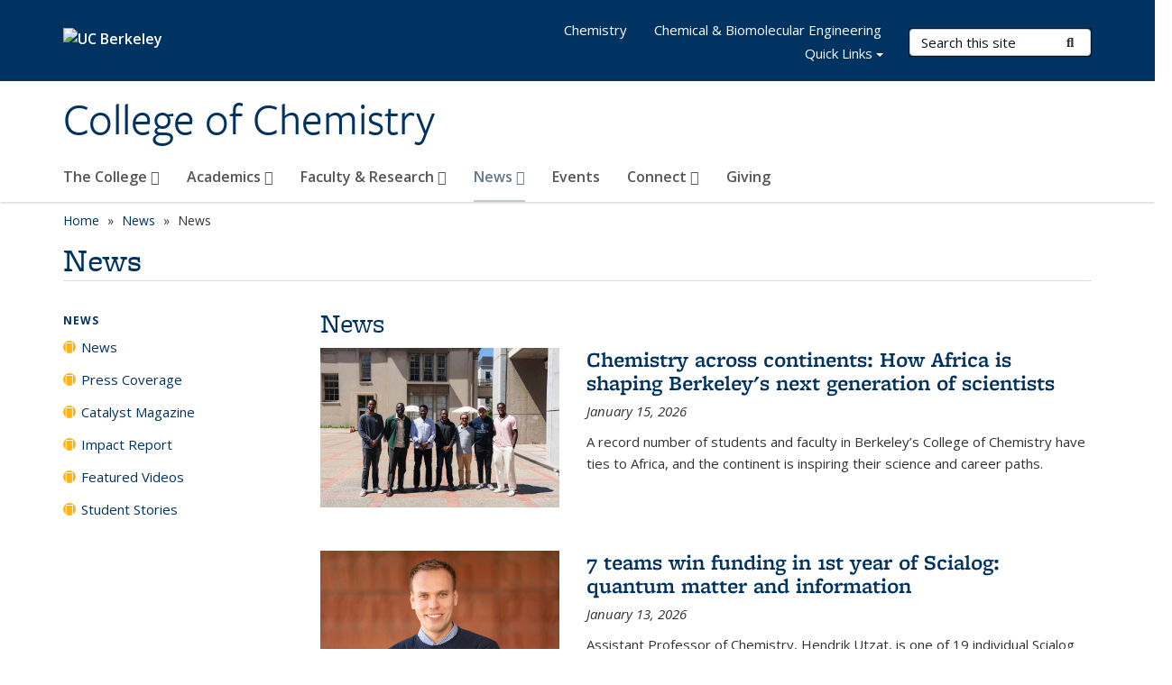

--- FILE ---
content_type: text/html; charset=utf-8
request_url: https://chemistry.berkeley.edu/news-archive?field_openberkeley_news_type_tid_op=or&&page%25252525252525252525253d2=
body_size: 24560
content:
<!DOCTYPE html>
<html lang="en" dir="ltr">
<head>
  <meta http-equiv="X-UA-Compatible" content="IE=edge" />
<meta http-equiv="Content-Type" content="text/html; charset=utf-8" /><script type="text/javascript">(window.NREUM||(NREUM={})).init={ajax:{deny_list:["bam.nr-data.net"]},feature_flags:["soft_nav"]};(window.NREUM||(NREUM={})).loader_config={licenseKey:"a3cccf7140",applicationID:"11770155",browserID:"11770164"};;/*! For license information please see nr-loader-rum-1.308.0.min.js.LICENSE.txt */
(()=>{var e,t,r={163:(e,t,r)=>{"use strict";r.d(t,{j:()=>E});var n=r(384),i=r(1741);var a=r(2555);r(860).K7.genericEvents;const s="experimental.resources",o="register",c=e=>{if(!e||"string"!=typeof e)return!1;try{document.createDocumentFragment().querySelector(e)}catch{return!1}return!0};var d=r(2614),u=r(944),l=r(8122);const f="[data-nr-mask]",g=e=>(0,l.a)(e,(()=>{const e={feature_flags:[],experimental:{allow_registered_children:!1,resources:!1},mask_selector:"*",block_selector:"[data-nr-block]",mask_input_options:{color:!1,date:!1,"datetime-local":!1,email:!1,month:!1,number:!1,range:!1,search:!1,tel:!1,text:!1,time:!1,url:!1,week:!1,textarea:!1,select:!1,password:!0}};return{ajax:{deny_list:void 0,block_internal:!0,enabled:!0,autoStart:!0},api:{get allow_registered_children(){return e.feature_flags.includes(o)||e.experimental.allow_registered_children},set allow_registered_children(t){e.experimental.allow_registered_children=t},duplicate_registered_data:!1},browser_consent_mode:{enabled:!1},distributed_tracing:{enabled:void 0,exclude_newrelic_header:void 0,cors_use_newrelic_header:void 0,cors_use_tracecontext_headers:void 0,allowed_origins:void 0},get feature_flags(){return e.feature_flags},set feature_flags(t){e.feature_flags=t},generic_events:{enabled:!0,autoStart:!0},harvest:{interval:30},jserrors:{enabled:!0,autoStart:!0},logging:{enabled:!0,autoStart:!0},metrics:{enabled:!0,autoStart:!0},obfuscate:void 0,page_action:{enabled:!0},page_view_event:{enabled:!0,autoStart:!0},page_view_timing:{enabled:!0,autoStart:!0},performance:{capture_marks:!1,capture_measures:!1,capture_detail:!0,resources:{get enabled(){return e.feature_flags.includes(s)||e.experimental.resources},set enabled(t){e.experimental.resources=t},asset_types:[],first_party_domains:[],ignore_newrelic:!0}},privacy:{cookies_enabled:!0},proxy:{assets:void 0,beacon:void 0},session:{expiresMs:d.wk,inactiveMs:d.BB},session_replay:{autoStart:!0,enabled:!1,preload:!1,sampling_rate:10,error_sampling_rate:100,collect_fonts:!1,inline_images:!1,fix_stylesheets:!0,mask_all_inputs:!0,get mask_text_selector(){return e.mask_selector},set mask_text_selector(t){c(t)?e.mask_selector="".concat(t,",").concat(f):""===t||null===t?e.mask_selector=f:(0,u.R)(5,t)},get block_class(){return"nr-block"},get ignore_class(){return"nr-ignore"},get mask_text_class(){return"nr-mask"},get block_selector(){return e.block_selector},set block_selector(t){c(t)?e.block_selector+=",".concat(t):""!==t&&(0,u.R)(6,t)},get mask_input_options(){return e.mask_input_options},set mask_input_options(t){t&&"object"==typeof t?e.mask_input_options={...t,password:!0}:(0,u.R)(7,t)}},session_trace:{enabled:!0,autoStart:!0},soft_navigations:{enabled:!0,autoStart:!0},spa:{enabled:!0,autoStart:!0},ssl:void 0,user_actions:{enabled:!0,elementAttributes:["id","className","tagName","type"]}}})());var p=r(6154),m=r(9324);let h=0;const v={buildEnv:m.F3,distMethod:m.Xs,version:m.xv,originTime:p.WN},b={consented:!1},y={appMetadata:{},get consented(){return this.session?.state?.consent||b.consented},set consented(e){b.consented=e},customTransaction:void 0,denyList:void 0,disabled:!1,harvester:void 0,isolatedBacklog:!1,isRecording:!1,loaderType:void 0,maxBytes:3e4,obfuscator:void 0,onerror:void 0,ptid:void 0,releaseIds:{},session:void 0,timeKeeper:void 0,registeredEntities:[],jsAttributesMetadata:{bytes:0},get harvestCount(){return++h}},_=e=>{const t=(0,l.a)(e,y),r=Object.keys(v).reduce((e,t)=>(e[t]={value:v[t],writable:!1,configurable:!0,enumerable:!0},e),{});return Object.defineProperties(t,r)};var w=r(5701);const x=e=>{const t=e.startsWith("http");e+="/",r.p=t?e:"https://"+e};var R=r(7836),k=r(3241);const A={accountID:void 0,trustKey:void 0,agentID:void 0,licenseKey:void 0,applicationID:void 0,xpid:void 0},S=e=>(0,l.a)(e,A),T=new Set;function E(e,t={},r,s){let{init:o,info:c,loader_config:d,runtime:u={},exposed:l=!0}=t;if(!c){const e=(0,n.pV)();o=e.init,c=e.info,d=e.loader_config}e.init=g(o||{}),e.loader_config=S(d||{}),c.jsAttributes??={},p.bv&&(c.jsAttributes.isWorker=!0),e.info=(0,a.D)(c);const f=e.init,m=[c.beacon,c.errorBeacon];T.has(e.agentIdentifier)||(f.proxy.assets&&(x(f.proxy.assets),m.push(f.proxy.assets)),f.proxy.beacon&&m.push(f.proxy.beacon),e.beacons=[...m],function(e){const t=(0,n.pV)();Object.getOwnPropertyNames(i.W.prototype).forEach(r=>{const n=i.W.prototype[r];if("function"!=typeof n||"constructor"===n)return;let a=t[r];e[r]&&!1!==e.exposed&&"micro-agent"!==e.runtime?.loaderType&&(t[r]=(...t)=>{const n=e[r](...t);return a?a(...t):n})})}(e),(0,n.US)("activatedFeatures",w.B)),u.denyList=[...f.ajax.deny_list||[],...f.ajax.block_internal?m:[]],u.ptid=e.agentIdentifier,u.loaderType=r,e.runtime=_(u),T.has(e.agentIdentifier)||(e.ee=R.ee.get(e.agentIdentifier),e.exposed=l,(0,k.W)({agentIdentifier:e.agentIdentifier,drained:!!w.B?.[e.agentIdentifier],type:"lifecycle",name:"initialize",feature:void 0,data:e.config})),T.add(e.agentIdentifier)}},384:(e,t,r)=>{"use strict";r.d(t,{NT:()=>s,US:()=>u,Zm:()=>o,bQ:()=>d,dV:()=>c,pV:()=>l});var n=r(6154),i=r(1863),a=r(1910);const s={beacon:"bam.nr-data.net",errorBeacon:"bam.nr-data.net"};function o(){return n.gm.NREUM||(n.gm.NREUM={}),void 0===n.gm.newrelic&&(n.gm.newrelic=n.gm.NREUM),n.gm.NREUM}function c(){let e=o();return e.o||(e.o={ST:n.gm.setTimeout,SI:n.gm.setImmediate||n.gm.setInterval,CT:n.gm.clearTimeout,XHR:n.gm.XMLHttpRequest,REQ:n.gm.Request,EV:n.gm.Event,PR:n.gm.Promise,MO:n.gm.MutationObserver,FETCH:n.gm.fetch,WS:n.gm.WebSocket},(0,a.i)(...Object.values(e.o))),e}function d(e,t){let r=o();r.initializedAgents??={},t.initializedAt={ms:(0,i.t)(),date:new Date},r.initializedAgents[e]=t}function u(e,t){o()[e]=t}function l(){return function(){let e=o();const t=e.info||{};e.info={beacon:s.beacon,errorBeacon:s.errorBeacon,...t}}(),function(){let e=o();const t=e.init||{};e.init={...t}}(),c(),function(){let e=o();const t=e.loader_config||{};e.loader_config={...t}}(),o()}},782:(e,t,r)=>{"use strict";r.d(t,{T:()=>n});const n=r(860).K7.pageViewTiming},860:(e,t,r)=>{"use strict";r.d(t,{$J:()=>u,K7:()=>c,P3:()=>d,XX:()=>i,Yy:()=>o,df:()=>a,qY:()=>n,v4:()=>s});const n="events",i="jserrors",a="browser/blobs",s="rum",o="browser/logs",c={ajax:"ajax",genericEvents:"generic_events",jserrors:i,logging:"logging",metrics:"metrics",pageAction:"page_action",pageViewEvent:"page_view_event",pageViewTiming:"page_view_timing",sessionReplay:"session_replay",sessionTrace:"session_trace",softNav:"soft_navigations",spa:"spa"},d={[c.pageViewEvent]:1,[c.pageViewTiming]:2,[c.metrics]:3,[c.jserrors]:4,[c.spa]:5,[c.ajax]:6,[c.sessionTrace]:7,[c.softNav]:8,[c.sessionReplay]:9,[c.logging]:10,[c.genericEvents]:11},u={[c.pageViewEvent]:s,[c.pageViewTiming]:n,[c.ajax]:n,[c.spa]:n,[c.softNav]:n,[c.metrics]:i,[c.jserrors]:i,[c.sessionTrace]:a,[c.sessionReplay]:a,[c.logging]:o,[c.genericEvents]:"ins"}},944:(e,t,r)=>{"use strict";r.d(t,{R:()=>i});var n=r(3241);function i(e,t){"function"==typeof console.debug&&(console.debug("New Relic Warning: https://github.com/newrelic/newrelic-browser-agent/blob/main/docs/warning-codes.md#".concat(e),t),(0,n.W)({agentIdentifier:null,drained:null,type:"data",name:"warn",feature:"warn",data:{code:e,secondary:t}}))}},1687:(e,t,r)=>{"use strict";r.d(t,{Ak:()=>d,Ze:()=>f,x3:()=>u});var n=r(3241),i=r(7836),a=r(3606),s=r(860),o=r(2646);const c={};function d(e,t){const r={staged:!1,priority:s.P3[t]||0};l(e),c[e].get(t)||c[e].set(t,r)}function u(e,t){e&&c[e]&&(c[e].get(t)&&c[e].delete(t),p(e,t,!1),c[e].size&&g(e))}function l(e){if(!e)throw new Error("agentIdentifier required");c[e]||(c[e]=new Map)}function f(e="",t="feature",r=!1){if(l(e),!e||!c[e].get(t)||r)return p(e,t);c[e].get(t).staged=!0,g(e)}function g(e){const t=Array.from(c[e]);t.every(([e,t])=>t.staged)&&(t.sort((e,t)=>e[1].priority-t[1].priority),t.forEach(([t])=>{c[e].delete(t),p(e,t)}))}function p(e,t,r=!0){const s=e?i.ee.get(e):i.ee,c=a.i.handlers;if(!s.aborted&&s.backlog&&c){if((0,n.W)({agentIdentifier:e,type:"lifecycle",name:"drain",feature:t}),r){const e=s.backlog[t],r=c[t];if(r){for(let t=0;e&&t<e.length;++t)m(e[t],r);Object.entries(r).forEach(([e,t])=>{Object.values(t||{}).forEach(t=>{t[0]?.on&&t[0]?.context()instanceof o.y&&t[0].on(e,t[1])})})}}s.isolatedBacklog||delete c[t],s.backlog[t]=null,s.emit("drain-"+t,[])}}function m(e,t){var r=e[1];Object.values(t[r]||{}).forEach(t=>{var r=e[0];if(t[0]===r){var n=t[1],i=e[3],a=e[2];n.apply(i,a)}})}},1738:(e,t,r)=>{"use strict";r.d(t,{U:()=>g,Y:()=>f});var n=r(3241),i=r(9908),a=r(1863),s=r(944),o=r(5701),c=r(3969),d=r(8362),u=r(860),l=r(4261);function f(e,t,r,a){const f=a||r;!f||f[e]&&f[e]!==d.d.prototype[e]||(f[e]=function(){(0,i.p)(c.xV,["API/"+e+"/called"],void 0,u.K7.metrics,r.ee),(0,n.W)({agentIdentifier:r.agentIdentifier,drained:!!o.B?.[r.agentIdentifier],type:"data",name:"api",feature:l.Pl+e,data:{}});try{return t.apply(this,arguments)}catch(e){(0,s.R)(23,e)}})}function g(e,t,r,n,s){const o=e.info;null===r?delete o.jsAttributes[t]:o.jsAttributes[t]=r,(s||null===r)&&(0,i.p)(l.Pl+n,[(0,a.t)(),t,r],void 0,"session",e.ee)}},1741:(e,t,r)=>{"use strict";r.d(t,{W:()=>a});var n=r(944),i=r(4261);class a{#e(e,...t){if(this[e]!==a.prototype[e])return this[e](...t);(0,n.R)(35,e)}addPageAction(e,t){return this.#e(i.hG,e,t)}register(e){return this.#e(i.eY,e)}recordCustomEvent(e,t){return this.#e(i.fF,e,t)}setPageViewName(e,t){return this.#e(i.Fw,e,t)}setCustomAttribute(e,t,r){return this.#e(i.cD,e,t,r)}noticeError(e,t){return this.#e(i.o5,e,t)}setUserId(e,t=!1){return this.#e(i.Dl,e,t)}setApplicationVersion(e){return this.#e(i.nb,e)}setErrorHandler(e){return this.#e(i.bt,e)}addRelease(e,t){return this.#e(i.k6,e,t)}log(e,t){return this.#e(i.$9,e,t)}start(){return this.#e(i.d3)}finished(e){return this.#e(i.BL,e)}recordReplay(){return this.#e(i.CH)}pauseReplay(){return this.#e(i.Tb)}addToTrace(e){return this.#e(i.U2,e)}setCurrentRouteName(e){return this.#e(i.PA,e)}interaction(e){return this.#e(i.dT,e)}wrapLogger(e,t,r){return this.#e(i.Wb,e,t,r)}measure(e,t){return this.#e(i.V1,e,t)}consent(e){return this.#e(i.Pv,e)}}},1863:(e,t,r)=>{"use strict";function n(){return Math.floor(performance.now())}r.d(t,{t:()=>n})},1910:(e,t,r)=>{"use strict";r.d(t,{i:()=>a});var n=r(944);const i=new Map;function a(...e){return e.every(e=>{if(i.has(e))return i.get(e);const t="function"==typeof e?e.toString():"",r=t.includes("[native code]"),a=t.includes("nrWrapper");return r||a||(0,n.R)(64,e?.name||t),i.set(e,r),r})}},2555:(e,t,r)=>{"use strict";r.d(t,{D:()=>o,f:()=>s});var n=r(384),i=r(8122);const a={beacon:n.NT.beacon,errorBeacon:n.NT.errorBeacon,licenseKey:void 0,applicationID:void 0,sa:void 0,queueTime:void 0,applicationTime:void 0,ttGuid:void 0,user:void 0,account:void 0,product:void 0,extra:void 0,jsAttributes:{},userAttributes:void 0,atts:void 0,transactionName:void 0,tNamePlain:void 0};function s(e){try{return!!e.licenseKey&&!!e.errorBeacon&&!!e.applicationID}catch(e){return!1}}const o=e=>(0,i.a)(e,a)},2614:(e,t,r)=>{"use strict";r.d(t,{BB:()=>s,H3:()=>n,g:()=>d,iL:()=>c,tS:()=>o,uh:()=>i,wk:()=>a});const n="NRBA",i="SESSION",a=144e5,s=18e5,o={STARTED:"session-started",PAUSE:"session-pause",RESET:"session-reset",RESUME:"session-resume",UPDATE:"session-update"},c={SAME_TAB:"same-tab",CROSS_TAB:"cross-tab"},d={OFF:0,FULL:1,ERROR:2}},2646:(e,t,r)=>{"use strict";r.d(t,{y:()=>n});class n{constructor(e){this.contextId=e}}},2843:(e,t,r)=>{"use strict";r.d(t,{G:()=>a,u:()=>i});var n=r(3878);function i(e,t=!1,r,i){(0,n.DD)("visibilitychange",function(){if(t)return void("hidden"===document.visibilityState&&e());e(document.visibilityState)},r,i)}function a(e,t,r){(0,n.sp)("pagehide",e,t,r)}},3241:(e,t,r)=>{"use strict";r.d(t,{W:()=>a});var n=r(6154);const i="newrelic";function a(e={}){try{n.gm.dispatchEvent(new CustomEvent(i,{detail:e}))}catch(e){}}},3606:(e,t,r)=>{"use strict";r.d(t,{i:()=>a});var n=r(9908);a.on=s;var i=a.handlers={};function a(e,t,r,a){s(a||n.d,i,e,t,r)}function s(e,t,r,i,a){a||(a="feature"),e||(e=n.d);var s=t[a]=t[a]||{};(s[r]=s[r]||[]).push([e,i])}},3878:(e,t,r)=>{"use strict";function n(e,t){return{capture:e,passive:!1,signal:t}}function i(e,t,r=!1,i){window.addEventListener(e,t,n(r,i))}function a(e,t,r=!1,i){document.addEventListener(e,t,n(r,i))}r.d(t,{DD:()=>a,jT:()=>n,sp:()=>i})},3969:(e,t,r)=>{"use strict";r.d(t,{TZ:()=>n,XG:()=>o,rs:()=>i,xV:()=>s,z_:()=>a});const n=r(860).K7.metrics,i="sm",a="cm",s="storeSupportabilityMetrics",o="storeEventMetrics"},4234:(e,t,r)=>{"use strict";r.d(t,{W:()=>a});var n=r(7836),i=r(1687);class a{constructor(e,t){this.agentIdentifier=e,this.ee=n.ee.get(e),this.featureName=t,this.blocked=!1}deregisterDrain(){(0,i.x3)(this.agentIdentifier,this.featureName)}}},4261:(e,t,r)=>{"use strict";r.d(t,{$9:()=>d,BL:()=>o,CH:()=>g,Dl:()=>_,Fw:()=>y,PA:()=>h,Pl:()=>n,Pv:()=>k,Tb:()=>l,U2:()=>a,V1:()=>R,Wb:()=>x,bt:()=>b,cD:()=>v,d3:()=>w,dT:()=>c,eY:()=>p,fF:()=>f,hG:()=>i,k6:()=>s,nb:()=>m,o5:()=>u});const n="api-",i="addPageAction",a="addToTrace",s="addRelease",o="finished",c="interaction",d="log",u="noticeError",l="pauseReplay",f="recordCustomEvent",g="recordReplay",p="register",m="setApplicationVersion",h="setCurrentRouteName",v="setCustomAttribute",b="setErrorHandler",y="setPageViewName",_="setUserId",w="start",x="wrapLogger",R="measure",k="consent"},5289:(e,t,r)=>{"use strict";r.d(t,{GG:()=>s,Qr:()=>c,sB:()=>o});var n=r(3878),i=r(6389);function a(){return"undefined"==typeof document||"complete"===document.readyState}function s(e,t){if(a())return e();const r=(0,i.J)(e),s=setInterval(()=>{a()&&(clearInterval(s),r())},500);(0,n.sp)("load",r,t)}function o(e){if(a())return e();(0,n.DD)("DOMContentLoaded",e)}function c(e){if(a())return e();(0,n.sp)("popstate",e)}},5607:(e,t,r)=>{"use strict";r.d(t,{W:()=>n});const n=(0,r(9566).bz)()},5701:(e,t,r)=>{"use strict";r.d(t,{B:()=>a,t:()=>s});var n=r(3241);const i=new Set,a={};function s(e,t){const r=t.agentIdentifier;a[r]??={},e&&"object"==typeof e&&(i.has(r)||(t.ee.emit("rumresp",[e]),a[r]=e,i.add(r),(0,n.W)({agentIdentifier:r,loaded:!0,drained:!0,type:"lifecycle",name:"load",feature:void 0,data:e})))}},6154:(e,t,r)=>{"use strict";r.d(t,{OF:()=>c,RI:()=>i,WN:()=>u,bv:()=>a,eN:()=>l,gm:()=>s,mw:()=>o,sb:()=>d});var n=r(1863);const i="undefined"!=typeof window&&!!window.document,a="undefined"!=typeof WorkerGlobalScope&&("undefined"!=typeof self&&self instanceof WorkerGlobalScope&&self.navigator instanceof WorkerNavigator||"undefined"!=typeof globalThis&&globalThis instanceof WorkerGlobalScope&&globalThis.navigator instanceof WorkerNavigator),s=i?window:"undefined"!=typeof WorkerGlobalScope&&("undefined"!=typeof self&&self instanceof WorkerGlobalScope&&self||"undefined"!=typeof globalThis&&globalThis instanceof WorkerGlobalScope&&globalThis),o=Boolean("hidden"===s?.document?.visibilityState),c=/iPad|iPhone|iPod/.test(s.navigator?.userAgent),d=c&&"undefined"==typeof SharedWorker,u=((()=>{const e=s.navigator?.userAgent?.match(/Firefox[/\s](\d+\.\d+)/);Array.isArray(e)&&e.length>=2&&e[1]})(),Date.now()-(0,n.t)()),l=()=>"undefined"!=typeof PerformanceNavigationTiming&&s?.performance?.getEntriesByType("navigation")?.[0]?.responseStart},6389:(e,t,r)=>{"use strict";function n(e,t=500,r={}){const n=r?.leading||!1;let i;return(...r)=>{n&&void 0===i&&(e.apply(this,r),i=setTimeout(()=>{i=clearTimeout(i)},t)),n||(clearTimeout(i),i=setTimeout(()=>{e.apply(this,r)},t))}}function i(e){let t=!1;return(...r)=>{t||(t=!0,e.apply(this,r))}}r.d(t,{J:()=>i,s:()=>n})},6630:(e,t,r)=>{"use strict";r.d(t,{T:()=>n});const n=r(860).K7.pageViewEvent},7699:(e,t,r)=>{"use strict";r.d(t,{It:()=>a,KC:()=>o,No:()=>i,qh:()=>s});var n=r(860);const i=16e3,a=1e6,s="SESSION_ERROR",o={[n.K7.logging]:!0,[n.K7.genericEvents]:!1,[n.K7.jserrors]:!1,[n.K7.ajax]:!1}},7836:(e,t,r)=>{"use strict";r.d(t,{P:()=>o,ee:()=>c});var n=r(384),i=r(8990),a=r(2646),s=r(5607);const o="nr@context:".concat(s.W),c=function e(t,r){var n={},s={},u={},l=!1;try{l=16===r.length&&d.initializedAgents?.[r]?.runtime.isolatedBacklog}catch(e){}var f={on:p,addEventListener:p,removeEventListener:function(e,t){var r=n[e];if(!r)return;for(var i=0;i<r.length;i++)r[i]===t&&r.splice(i,1)},emit:function(e,r,n,i,a){!1!==a&&(a=!0);if(c.aborted&&!i)return;t&&a&&t.emit(e,r,n);var o=g(n);m(e).forEach(e=>{e.apply(o,r)});var d=v()[s[e]];d&&d.push([f,e,r,o]);return o},get:h,listeners:m,context:g,buffer:function(e,t){const r=v();if(t=t||"feature",f.aborted)return;Object.entries(e||{}).forEach(([e,n])=>{s[n]=t,t in r||(r[t]=[])})},abort:function(){f._aborted=!0,Object.keys(f.backlog).forEach(e=>{delete f.backlog[e]})},isBuffering:function(e){return!!v()[s[e]]},debugId:r,backlog:l?{}:t&&"object"==typeof t.backlog?t.backlog:{},isolatedBacklog:l};return Object.defineProperty(f,"aborted",{get:()=>{let e=f._aborted||!1;return e||(t&&(e=t.aborted),e)}}),f;function g(e){return e&&e instanceof a.y?e:e?(0,i.I)(e,o,()=>new a.y(o)):new a.y(o)}function p(e,t){n[e]=m(e).concat(t)}function m(e){return n[e]||[]}function h(t){return u[t]=u[t]||e(f,t)}function v(){return f.backlog}}(void 0,"globalEE"),d=(0,n.Zm)();d.ee||(d.ee=c)},8122:(e,t,r)=>{"use strict";r.d(t,{a:()=>i});var n=r(944);function i(e,t){try{if(!e||"object"!=typeof e)return(0,n.R)(3);if(!t||"object"!=typeof t)return(0,n.R)(4);const r=Object.create(Object.getPrototypeOf(t),Object.getOwnPropertyDescriptors(t)),a=0===Object.keys(r).length?e:r;for(let s in a)if(void 0!==e[s])try{if(null===e[s]){r[s]=null;continue}Array.isArray(e[s])&&Array.isArray(t[s])?r[s]=Array.from(new Set([...e[s],...t[s]])):"object"==typeof e[s]&&"object"==typeof t[s]?r[s]=i(e[s],t[s]):r[s]=e[s]}catch(e){r[s]||(0,n.R)(1,e)}return r}catch(e){(0,n.R)(2,e)}}},8362:(e,t,r)=>{"use strict";r.d(t,{d:()=>a});var n=r(9566),i=r(1741);class a extends i.W{agentIdentifier=(0,n.LA)(16)}},8374:(e,t,r)=>{r.nc=(()=>{try{return document?.currentScript?.nonce}catch(e){}return""})()},8990:(e,t,r)=>{"use strict";r.d(t,{I:()=>i});var n=Object.prototype.hasOwnProperty;function i(e,t,r){if(n.call(e,t))return e[t];var i=r();if(Object.defineProperty&&Object.keys)try{return Object.defineProperty(e,t,{value:i,writable:!0,enumerable:!1}),i}catch(e){}return e[t]=i,i}},9324:(e,t,r)=>{"use strict";r.d(t,{F3:()=>i,Xs:()=>a,xv:()=>n});const n="1.308.0",i="PROD",a="CDN"},9566:(e,t,r)=>{"use strict";r.d(t,{LA:()=>o,bz:()=>s});var n=r(6154);const i="xxxxxxxx-xxxx-4xxx-yxxx-xxxxxxxxxxxx";function a(e,t){return e?15&e[t]:16*Math.random()|0}function s(){const e=n.gm?.crypto||n.gm?.msCrypto;let t,r=0;return e&&e.getRandomValues&&(t=e.getRandomValues(new Uint8Array(30))),i.split("").map(e=>"x"===e?a(t,r++).toString(16):"y"===e?(3&a()|8).toString(16):e).join("")}function o(e){const t=n.gm?.crypto||n.gm?.msCrypto;let r,i=0;t&&t.getRandomValues&&(r=t.getRandomValues(new Uint8Array(e)));const s=[];for(var o=0;o<e;o++)s.push(a(r,i++).toString(16));return s.join("")}},9908:(e,t,r)=>{"use strict";r.d(t,{d:()=>n,p:()=>i});var n=r(7836).ee.get("handle");function i(e,t,r,i,a){a?(a.buffer([e],i),a.emit(e,t,r)):(n.buffer([e],i),n.emit(e,t,r))}}},n={};function i(e){var t=n[e];if(void 0!==t)return t.exports;var a=n[e]={exports:{}};return r[e](a,a.exports,i),a.exports}i.m=r,i.d=(e,t)=>{for(var r in t)i.o(t,r)&&!i.o(e,r)&&Object.defineProperty(e,r,{enumerable:!0,get:t[r]})},i.f={},i.e=e=>Promise.all(Object.keys(i.f).reduce((t,r)=>(i.f[r](e,t),t),[])),i.u=e=>"nr-rum-1.308.0.min.js",i.o=(e,t)=>Object.prototype.hasOwnProperty.call(e,t),e={},t="NRBA-1.308.0.PROD:",i.l=(r,n,a,s)=>{if(e[r])e[r].push(n);else{var o,c;if(void 0!==a)for(var d=document.getElementsByTagName("script"),u=0;u<d.length;u++){var l=d[u];if(l.getAttribute("src")==r||l.getAttribute("data-webpack")==t+a){o=l;break}}if(!o){c=!0;var f={296:"sha512-+MIMDsOcckGXa1EdWHqFNv7P+JUkd5kQwCBr3KE6uCvnsBNUrdSt4a/3/L4j4TxtnaMNjHpza2/erNQbpacJQA=="};(o=document.createElement("script")).charset="utf-8",i.nc&&o.setAttribute("nonce",i.nc),o.setAttribute("data-webpack",t+a),o.src=r,0!==o.src.indexOf(window.location.origin+"/")&&(o.crossOrigin="anonymous"),f[s]&&(o.integrity=f[s])}e[r]=[n];var g=(t,n)=>{o.onerror=o.onload=null,clearTimeout(p);var i=e[r];if(delete e[r],o.parentNode&&o.parentNode.removeChild(o),i&&i.forEach(e=>e(n)),t)return t(n)},p=setTimeout(g.bind(null,void 0,{type:"timeout",target:o}),12e4);o.onerror=g.bind(null,o.onerror),o.onload=g.bind(null,o.onload),c&&document.head.appendChild(o)}},i.r=e=>{"undefined"!=typeof Symbol&&Symbol.toStringTag&&Object.defineProperty(e,Symbol.toStringTag,{value:"Module"}),Object.defineProperty(e,"__esModule",{value:!0})},i.p="https://js-agent.newrelic.com/",(()=>{var e={374:0,840:0};i.f.j=(t,r)=>{var n=i.o(e,t)?e[t]:void 0;if(0!==n)if(n)r.push(n[2]);else{var a=new Promise((r,i)=>n=e[t]=[r,i]);r.push(n[2]=a);var s=i.p+i.u(t),o=new Error;i.l(s,r=>{if(i.o(e,t)&&(0!==(n=e[t])&&(e[t]=void 0),n)){var a=r&&("load"===r.type?"missing":r.type),s=r&&r.target&&r.target.src;o.message="Loading chunk "+t+" failed: ("+a+": "+s+")",o.name="ChunkLoadError",o.type=a,o.request=s,n[1](o)}},"chunk-"+t,t)}};var t=(t,r)=>{var n,a,[s,o,c]=r,d=0;if(s.some(t=>0!==e[t])){for(n in o)i.o(o,n)&&(i.m[n]=o[n]);if(c)c(i)}for(t&&t(r);d<s.length;d++)a=s[d],i.o(e,a)&&e[a]&&e[a][0](),e[a]=0},r=self["webpackChunk:NRBA-1.308.0.PROD"]=self["webpackChunk:NRBA-1.308.0.PROD"]||[];r.forEach(t.bind(null,0)),r.push=t.bind(null,r.push.bind(r))})(),(()=>{"use strict";i(8374);var e=i(8362),t=i(860);const r=Object.values(t.K7);var n=i(163);var a=i(9908),s=i(1863),o=i(4261),c=i(1738);var d=i(1687),u=i(4234),l=i(5289),f=i(6154),g=i(944),p=i(384);const m=e=>f.RI&&!0===e?.privacy.cookies_enabled;function h(e){return!!(0,p.dV)().o.MO&&m(e)&&!0===e?.session_trace.enabled}var v=i(6389),b=i(7699);class y extends u.W{constructor(e,t){super(e.agentIdentifier,t),this.agentRef=e,this.abortHandler=void 0,this.featAggregate=void 0,this.loadedSuccessfully=void 0,this.onAggregateImported=new Promise(e=>{this.loadedSuccessfully=e}),this.deferred=Promise.resolve(),!1===e.init[this.featureName].autoStart?this.deferred=new Promise((t,r)=>{this.ee.on("manual-start-all",(0,v.J)(()=>{(0,d.Ak)(e.agentIdentifier,this.featureName),t()}))}):(0,d.Ak)(e.agentIdentifier,t)}importAggregator(e,t,r={}){if(this.featAggregate)return;const n=async()=>{let n;await this.deferred;try{if(m(e.init)){const{setupAgentSession:t}=await i.e(296).then(i.bind(i,3305));n=t(e)}}catch(e){(0,g.R)(20,e),this.ee.emit("internal-error",[e]),(0,a.p)(b.qh,[e],void 0,this.featureName,this.ee)}try{if(!this.#t(this.featureName,n,e.init))return(0,d.Ze)(this.agentIdentifier,this.featureName),void this.loadedSuccessfully(!1);const{Aggregate:i}=await t();this.featAggregate=new i(e,r),e.runtime.harvester.initializedAggregates.push(this.featAggregate),this.loadedSuccessfully(!0)}catch(e){(0,g.R)(34,e),this.abortHandler?.(),(0,d.Ze)(this.agentIdentifier,this.featureName,!0),this.loadedSuccessfully(!1),this.ee&&this.ee.abort()}};f.RI?(0,l.GG)(()=>n(),!0):n()}#t(e,r,n){if(this.blocked)return!1;switch(e){case t.K7.sessionReplay:return h(n)&&!!r;case t.K7.sessionTrace:return!!r;default:return!0}}}var _=i(6630),w=i(2614),x=i(3241);class R extends y{static featureName=_.T;constructor(e){var t;super(e,_.T),this.setupInspectionEvents(e.agentIdentifier),t=e,(0,c.Y)(o.Fw,function(e,r){"string"==typeof e&&("/"!==e.charAt(0)&&(e="/"+e),t.runtime.customTransaction=(r||"http://custom.transaction")+e,(0,a.p)(o.Pl+o.Fw,[(0,s.t)()],void 0,void 0,t.ee))},t),this.importAggregator(e,()=>i.e(296).then(i.bind(i,3943)))}setupInspectionEvents(e){const t=(t,r)=>{t&&(0,x.W)({agentIdentifier:e,timeStamp:t.timeStamp,loaded:"complete"===t.target.readyState,type:"window",name:r,data:t.target.location+""})};(0,l.sB)(e=>{t(e,"DOMContentLoaded")}),(0,l.GG)(e=>{t(e,"load")}),(0,l.Qr)(e=>{t(e,"navigate")}),this.ee.on(w.tS.UPDATE,(t,r)=>{(0,x.W)({agentIdentifier:e,type:"lifecycle",name:"session",data:r})})}}class k extends e.d{constructor(e){var t;(super(),f.gm)?(this.features={},(0,p.bQ)(this.agentIdentifier,this),this.desiredFeatures=new Set(e.features||[]),this.desiredFeatures.add(R),(0,n.j)(this,e,e.loaderType||"agent"),t=this,(0,c.Y)(o.cD,function(e,r,n=!1){if("string"==typeof e){if(["string","number","boolean"].includes(typeof r)||null===r)return(0,c.U)(t,e,r,o.cD,n);(0,g.R)(40,typeof r)}else(0,g.R)(39,typeof e)},t),function(e){(0,c.Y)(o.Dl,function(t,r=!1){if("string"!=typeof t&&null!==t)return void(0,g.R)(41,typeof t);const n=e.info.jsAttributes["enduser.id"];r&&null!=n&&n!==t?(0,a.p)(o.Pl+"setUserIdAndResetSession",[t],void 0,"session",e.ee):(0,c.U)(e,"enduser.id",t,o.Dl,!0)},e)}(this),function(e){(0,c.Y)(o.nb,function(t){if("string"==typeof t||null===t)return(0,c.U)(e,"application.version",t,o.nb,!1);(0,g.R)(42,typeof t)},e)}(this),function(e){(0,c.Y)(o.d3,function(){e.ee.emit("manual-start-all")},e)}(this),function(e){(0,c.Y)(o.Pv,function(t=!0){if("boolean"==typeof t){if((0,a.p)(o.Pl+o.Pv,[t],void 0,"session",e.ee),e.runtime.consented=t,t){const t=e.features.page_view_event;t.onAggregateImported.then(e=>{const r=t.featAggregate;e&&!r.sentRum&&r.sendRum()})}}else(0,g.R)(65,typeof t)},e)}(this),this.run()):(0,g.R)(21)}get config(){return{info:this.info,init:this.init,loader_config:this.loader_config,runtime:this.runtime}}get api(){return this}run(){try{const e=function(e){const t={};return r.forEach(r=>{t[r]=!!e[r]?.enabled}),t}(this.init),n=[...this.desiredFeatures];n.sort((e,r)=>t.P3[e.featureName]-t.P3[r.featureName]),n.forEach(r=>{if(!e[r.featureName]&&r.featureName!==t.K7.pageViewEvent)return;if(r.featureName===t.K7.spa)return void(0,g.R)(67);const n=function(e){switch(e){case t.K7.ajax:return[t.K7.jserrors];case t.K7.sessionTrace:return[t.K7.ajax,t.K7.pageViewEvent];case t.K7.sessionReplay:return[t.K7.sessionTrace];case t.K7.pageViewTiming:return[t.K7.pageViewEvent];default:return[]}}(r.featureName).filter(e=>!(e in this.features));n.length>0&&(0,g.R)(36,{targetFeature:r.featureName,missingDependencies:n}),this.features[r.featureName]=new r(this)})}catch(e){(0,g.R)(22,e);for(const e in this.features)this.features[e].abortHandler?.();const t=(0,p.Zm)();delete t.initializedAgents[this.agentIdentifier]?.features,delete this.sharedAggregator;return t.ee.get(this.agentIdentifier).abort(),!1}}}var A=i(2843),S=i(782);class T extends y{static featureName=S.T;constructor(e){super(e,S.T),f.RI&&((0,A.u)(()=>(0,a.p)("docHidden",[(0,s.t)()],void 0,S.T,this.ee),!0),(0,A.G)(()=>(0,a.p)("winPagehide",[(0,s.t)()],void 0,S.T,this.ee)),this.importAggregator(e,()=>i.e(296).then(i.bind(i,2117))))}}var E=i(3969);class I extends y{static featureName=E.TZ;constructor(e){super(e,E.TZ),f.RI&&document.addEventListener("securitypolicyviolation",e=>{(0,a.p)(E.xV,["Generic/CSPViolation/Detected"],void 0,this.featureName,this.ee)}),this.importAggregator(e,()=>i.e(296).then(i.bind(i,9623)))}}new k({features:[R,T,I],loaderType:"lite"})})()})();</script>
<meta name="Generator" content="Drupal 7 (http://drupal.org)" />
<link rel="shortcut icon" href="https://chemistry.berkeley.edu/profiles/openberkeley/themes/openberkeley_theme_brand/favicon.ico" type="image/vnd.microsoft.icon" />
<meta name="viewport" content="width=device-width, initial-scale=1.0" />
  <meta name="twitter:dnt" content="on">
  <title>News | College of Chemistry</title>
  <link type="text/css" rel="stylesheet" href="https://chemistry.berkeley.edu/sites/default/files/css/css_kShW4RPmRstZ3SpIC-ZvVGNFVAi0WEMuCnI0ZkYIaFw.css" media="all" />
<link type="text/css" rel="stylesheet" href="https://chemistry.berkeley.edu/sites/default/files/css/css_TnnMw6Mh72mEvaDujXjSbFOpptbdTbtXwXrVO5d8QpM.css" media="all" />
<link type="text/css" rel="stylesheet" href="https://chemistry.berkeley.edu/sites/default/files/css/css_VTJqEpJ_kbGhyWnq6E__HtNmim_pFNj_xmqT2CnuFyk.css" media="all" />
<link type="text/css" rel="stylesheet" href="https://chemistry.berkeley.edu/sites/default/files/css/css_P7--I-hb0gcJsTQhFYqCt9Bbt--MYpgAtnA2MzSE2j8.css" media="screen" />
<link type="text/css" rel="stylesheet" href="https://chemistry.berkeley.edu/sites/default/files/css/css_WasSX-_q_M8PX6Nbq30PexSvMzdtm3YwWovV4noo78s.css" media="all" />
<link type="text/css" rel="stylesheet" href="https://chemistry.berkeley.edu/sites/default/files/css/css_aCRtJR8TPckvDvyjmRitctVOCP-SAi3FB5a6YtNSVo4.css" media="all" />
<link type="text/css" rel="stylesheet" href="https://chemistry.berkeley.edu/sites/default/files/css/css_l0nY-aVTB09v9_xTUkXAdhv2Pm24M2ixkWW-la0gqA0.css" media="all" />
<link type="text/css" rel="stylesheet" href="https://chemistry.berkeley.edu/sites/default/files/css/css_qpsIBcs9JSa7ccwyEmky_c737hDf6nNOZA81Rs9WHqg.css" media="print" />
<link type="text/css" rel="stylesheet" href="https://chemistry.berkeley.edu/sites/default/files/css/css_vVHKxTM0GJ1H06xa3A56ODjmnaQjaHfKtNGjZ_0rAHQ.css" media="all" />
<link type="text/css" rel="stylesheet" href="//fonts.googleapis.com/css?family=Open+Sans:300italic,400italic,600italic,700italic,800italic,400,300,600,700,800" media="all" />
<link type="text/css" rel="stylesheet" href="//use.typekit.net/aeg3kye.css" media="all" />
  <script type="application/json" data-drupal-selector="drupal-settings-json">{"basePath":"\/","pathPrefix":"","setHasJsCookie":0,"ajaxPageState":{"theme":"openberkeley_theme_brand","theme_token":"d2hRDXnsCXh6WsR7BdkzaQPSFxuwXBcohH-dgLRAhy4","js":{"profiles\/openberkeley\/modules\/panopoly\/panopoly_widgets\/panopoly-widgets.js":1,"profiles\/openberkeley\/modules\/panopoly\/panopoly_widgets\/panopoly-widgets-spotlight.js":1,"profiles\/openberkeley\/modules\/openberkeley\/openberkeley_admin\/openberkeley_admin_siteimprove.js":1,"profiles\/openberkeley\/themes\/openberkeley_theme_base\/assets\/js\/bootstrap-accessibility.js":1,"profiles\/openberkeley\/modules\/contrib\/jquery_update\/replace\/jquery\/1.10\/jquery.min.js":1,"misc\/jquery-extend-3.4.0.js":1,"misc\/jquery-html-prefilter-3.5.0-backport.js":1,"misc\/jquery.once.js":1,"misc\/drupal.js":1,"misc\/drupal-settings-loader.js":1,"profiles\/openberkeley\/libraries\/bootstrap\/js\/bootstrap.min.js":1,"profiles\/openberkeley\/modules\/contrib\/jquery_update\/replace\/ui\/ui\/minified\/jquery.ui.core.min.js":1,"profiles\/openberkeley\/modules\/contrib\/jquery_update\/replace\/ui\/ui\/minified\/jquery.ui.widget.min.js":1,"profiles\/openberkeley\/modules\/contrib\/jquery_update\/replace\/ui\/ui\/minified\/jquery.ui.tabs.min.js":1,"profiles\/openberkeley\/modules\/contrib\/jquery_update\/replace\/ui\/ui\/minified\/jquery.ui.accordion.min.js":1,"misc\/form-single-submit.js":1,"profiles\/openberkeley\/modules\/panopoly\/panopoly_images\/panopoly-images.js":1,"profiles\/openberkeley\/modules\/contrib\/entityreference\/js\/entityreference.js":1,"profiles\/openberkeley\/modules\/openberkeley\/openberkeley_faq\/openberkeley_faq.js":1,"profiles\/openberkeley\/modules\/openberkeley\/openberkeley_portfolio\/openberkeley_portfolio.js":1,"profiles\/openberkeley\/modules\/openberkeley\/openberkeley_theme\/openberkeley_theme.js":1,"profiles\/openberkeley\/modules\/openberkeley\/openberkeley_twitter\/js\/openberkeley-twitter.js":1,"profiles\/openberkeley\/modules\/openberkeley\/openberkeley_wysiwyg_override\/js\/openberkeley-wysiwyg-override.js":1,"profiles\/openberkeley\/modules\/panopoly\/panopoly_magic\/panopoly-magic.js":1,"profiles\/openberkeley\/modules\/panopoly\/panopoly_theme\/js\/panopoly-accordion.js":1,"profiles\/openberkeley\/modules\/contrib\/caption_filter\/js\/caption-filter.js":1,"profiles\/openberkeley\/libraries\/maphilight\/jquery.maphilight.min.js":1,"profiles\/openberkeley\/libraries\/jquery.imagesloaded\/jquery.imagesloaded.min.js":1,"profiles\/openberkeley\/modules\/contrib\/better_exposed_filters\/better_exposed_filters.js":1,"profiles\/openberkeley\/modules\/contrib\/google_analytics\/googleanalytics.js":1,"https:\/\/www.googletagmanager.com\/gtag\/js?id=UA-61693021-1":1,"public:\/\/js\/google-analytics-e1a0fee4165af7980ba1180c53a801bf.js":1,"profiles\/openberkeley\/modules\/contrib\/extlink\/js\/extlink.js":1,"profiles\/openberkeley\/themes\/radix\/assets\/js\/radix.script.js":1,"profiles\/openberkeley\/themes\/openberkeley_theme_base\/assets\/js\/openberkeley_theme_base.script.js":1,"profiles\/openberkeley\/themes\/openberkeley_theme_base\/assets\/js\/drupal-announce.js":1,"profiles\/openberkeley\/themes\/openberkeley_theme_brand\/assets\/js\/openberkeley_theme_brand.script.js":1},"css":{"modules\/system\/system.base.css":1,"modules\/system\/system.messages.css":1,"modules\/system\/system.theme.css":1,"misc\/ui\/jquery.ui.theme.css":1,"misc\/ui\/jquery.ui.accordion.css":1,"modules\/field\/theme\/field.css":1,"profiles\/openberkeley\/modules\/contrib\/mvpcreator_theme\/css\/mvpcreator-theme.css":1,"modules\/node\/node.css":1,"profiles\/openberkeley\/modules\/openberkeley\/openberkeley_brand_widgets\/css\/openberkeley-widgets-hero.css":1,"profiles\/openberkeley\/modules\/openberkeley\/openberkeley_brand_widgets\/css\/openberkeley-widgets-image.css":1,"profiles\/openberkeley\/modules\/openberkeley\/openberkeley_brand_widgets\/css\/openberkeley-widgets-modal.css":1,"profiles\/openberkeley\/modules\/openberkeley\/openberkeley_brand_widgets\/css\/openberkeley-widgets-promo.css":1,"profiles\/openberkeley\/modules\/openberkeley\/openberkeley_brand_widgets\/css\/openberkeley-widgets-thumbnail-list.css":1,"profiles\/openberkeley\/modules\/openberkeley\/openberkeley_faq\/openberkeley_faq.css":1,"profiles\/openberkeley\/modules\/openberkeley\/openberkeley_news\/openberkeley_news.css":1,"profiles\/openberkeley\/modules\/openberkeley\/openberkeley_people\/openberkeley_people.css":1,"profiles\/openberkeley\/modules\/openberkeley\/openberkeley_portfolio\/openberkeley_portfolio.css":1,"profiles\/openberkeley\/modules\/openberkeley\/openberkeley_svc_catalog\/openberkeley_svc_catalog.css":1,"profiles\/openberkeley\/modules\/openberkeley\/openberkeley_theme\/openberkeley-theme.css":1,"profiles\/openberkeley\/modules\/openberkeley\/openberkeley_search\/openberkeley_top_results\/openberkeley_top_results.css":1,"profiles\/openberkeley\/modules\/openberkeley\/openberkeley_wysiwyg_override\/css\/openberkeley-wysiwyg-override-list-properties.css":1,"profiles\/openberkeley\/modules\/panopoly\/panopoly_core\/css\/panopoly-dropbutton.css":1,"profiles\/openberkeley\/modules\/panopoly\/panopoly_magic\/css\/panopoly-magic.css":1,"profiles\/openberkeley\/modules\/panopoly\/panopoly_theme\/css\/panopoly-featured.css":1,"profiles\/openberkeley\/modules\/panopoly\/panopoly_theme\/css\/panopoly-accordian.css":1,"profiles\/openberkeley\/modules\/panopoly\/panopoly_theme\/css\/panopoly-layouts.css":1,"profiles\/openberkeley\/modules\/panopoly\/panopoly_widgets\/panopoly-widgets.css":1,"profiles\/openberkeley\/modules\/panopoly\/panopoly_widgets\/panopoly-widgets-spotlight.css":1,"profiles\/openberkeley\/modules\/panopoly\/panopoly_wysiwyg\/panopoly-wysiwyg.css":1,"profiles\/openberkeley\/modules\/contrib\/radix_layouts\/radix_layouts.css":1,"modules\/search\/search.css":1,"modules\/user\/user.css":1,"profiles\/openberkeley\/modules\/contrib\/extlink\/css\/extlink.css":1,"profiles\/openberkeley\/modules\/contrib\/views\/css\/views.css":1,"profiles\/openberkeley\/modules\/openberkeley\/openberkeley_widgets\/openberkeley_widgets.css":1,"profiles\/openberkeley\/modules\/contrib\/caption_filter\/caption-filter.css":1,"profiles\/openberkeley\/modules\/contrib\/ctools\/css\/ctools.css":1,"profiles\/openberkeley\/modules\/contrib\/panels\/css\/panels.css":1,"profiles\/openberkeley\/modules\/contrib\/date\/date_api\/date.css":1,"profiles\/openberkeley\/themes\/openberkeley_theme_brand\/assets\/css\/bootstrap-custom.css":1,"profiles\/openberkeley\/themes\/openberkeley_theme_base\/assets\/css\/bootstrap-accessibility.css":1,"profiles\/openberkeley\/themes\/openberkeley_theme_base\/assets\/css\/openberkeley_theme_base.style.css":1,"profiles\/openberkeley\/themes\/openberkeley_theme_brand\/assets\/css\/openberkeley_theme_brand.style.css":1,"profiles\/openberkeley\/themes\/openberkeley_theme_brand\/assets\/css\/brand_openberkeley_event.css":1,"profiles\/openberkeley\/themes\/openberkeley_theme_brand\/assets\/css\/brand_openberkeley_event_reg.css":1,"profiles\/openberkeley\/themes\/openberkeley_theme_brand\/assets\/css\/brand_openberkeley_news.css":1,"profiles\/openberkeley\/themes\/openberkeley_theme_brand\/assets\/css\/brand_openberkeley_portfolio.css":1,"profiles\/openberkeley\/themes\/openberkeley_theme_brand\/assets\/css\/brand_openberkeley_privatepages.css":1,"profiles\/openberkeley\/themes\/openberkeley_theme_brand\/assets\/css\/brand_openberkeley_pubs.css":1,"profiles\/openberkeley\/themes\/openberkeley_theme_brand\/assets\/css\/brand_openberkeley_people.css":1,"profiles\/openberkeley\/themes\/openberkeley_theme_brand\/assets\/css\/brand_openberkeley_search.css":1,"profiles\/openberkeley\/themes\/openberkeley_theme_brand\/assets\/css\/brand_openberkeley_faq.css":1,"profiles\/openberkeley\/themes\/openberkeley_theme_brand\/assets\/css\/print.css":1,"profiles\/openberkeley\/modules\/openberkeley\/openberkeley_theme\/openberkeley-theme-collapsible.css":1,"profiles\/openberkeley\/modules\/openberkeley\/openberkeley_wysiwyg_override\/css\/openberkeley-wysiwyg-override.css":1,"profiles\/openberkeley\/modules\/panopoly\/panopoly_images\/panopoly-images.css":1,"profiles\/openberkeley\/themes\/openberkeley_theme_base\/assets\/fonts\/fontawesome-v6\/css\/fontawesome.min.css":1,"profiles\/openberkeley\/themes\/openberkeley_theme_base\/assets\/fonts\/fontawesome-v6\/css\/brands.min.css":1,"profiles\/openberkeley\/themes\/openberkeley_theme_base\/assets\/fonts\/fontawesome-v6\/css\/solid.min.css":1,"profiles\/openberkeley\/themes\/openberkeley_theme_base\/assets\/fonts\/fontawesome-v6\/css\/v4-font-face.min.css":1,"\/\/fonts.googleapis.com\/css?family=Open+Sans:300italic,400italic,600italic,700italic,800italic,400,300,600,700,800":1,"\/\/use.typekit.net\/aeg3kye.css":1}},"CToolsModal":{"modalSize":{"type":"scale","width":".9","height":".9","addWidth":0,"addHeight":0,"contentRight":25,"contentBottom":75},"modalOptions":{"opacity":".55","background-color":"#FFF"},"animationSpeed":"fast","modalTheme":"CToolsModalDialog","throbberTheme":"CToolsModalThrobber"},"panopoly_magic":{"pane_add_preview_mode":"single"},"better_exposed_filters":{"datepicker":false,"slider":false,"settings":[],"autosubmit":false,"views":{"openberkeley_news_archive":{"displays":{"openberkeley_news_thumbnail_list":{"filters":{"field_openberkeley_news_type_tid":{"required":false}}}}}}},"googleanalytics":{"account":["UA-61693021-1","G-R6H5VH098P"],"trackOutbound":1,"trackMailto":1,"trackDownload":1,"trackDownloadExtensions":"7z|aac|arc|arj|asf|asx|avi|bin|csv|doc(x|m)?|dot(x|m)?|exe|flv|gif|gz|gzip|hqx|jar|jpe?g|js|mp(2|3|4|e?g)|mov(ie)?|msi|msp|pdf|phps|png|ppt(x|m)?|pot(x|m)?|pps(x|m)?|ppam|sld(x|m)?|thmx|qtm?|ra(m|r)?|sea|sit|tar|tgz|torrent|txt|wav|wma|wmv|wpd|xls(x|m|b)?|xlt(x|m)|xlam|xml|z|zip"},"urlIsAjaxTrusted":{"\/search\/node":true},"extlink":{"extTarget":0,"extClass":"ext","extLabel":"(link is external)","extImgClass":0,"extIconPlacement":"append","extSubdomains":0,"extExclude":"(chemistry\\.berkeley\\.edu)","extInclude":"","extCssExclude":"map","extCssExplicit":"","extAlert":0,"extAlertText":"You are about to leave this website to visit an external website.","mailtoClass":"mailto","mailtoLabel":"(link sends e-mail)","extUseFontAwesome":false},"openberkeley_theme_base":{"disable_linearizable_tables":false,"file_link_icons":0}}</script>
<script type="text/javascript" src="https://chemistry.berkeley.edu/sites/default/files/js/js_SJgtMdhzo0raDjyuHJR-mtSH_mzSDwMhzOyHsnAskDQ.js"></script>
<script type="text/javascript" src="https://chemistry.berkeley.edu/sites/default/files/js/js_J1LDKrZlf6nq7Ka0onHwg3MUNfwG75SSQi30oTn81HA.js"></script>
<script type="text/javascript" src="https://chemistry.berkeley.edu/sites/default/files/js/js_t9icEiX9XfItItxUHRe1u-5ygCUcZotCyMJjhxvZw5c.js"></script>
<script type="text/javascript" src="https://chemistry.berkeley.edu/sites/default/files/js/js_i3dsmQVx4QV0IqcvgPWJt1cOzJ5x_aKETFWHjvBuyUY.js"></script>
<script type="text/javascript" src="https://www.googletagmanager.com/gtag/js?id=UA-61693021-1"></script>
<script type="text/javascript" src="https://chemistry.berkeley.edu/sites/default/files/js/js_XSpTySJvPGOp_9lUPf3YjJbZpZQwB9SGjSoEVD2I09k.js"></script>
<script type="text/javascript" src="https://chemistry.berkeley.edu/sites/default/files/js/js_dLmXSnakSlQtnZLfaN1SzmwinPEDYG7s4CVD6dWEOCk.js"></script>
</head>
<body class="html not-front not-logged-in one-sidebar sidebar-first page-news-archive region-content panel-layout-radix_boxton panel-region-contentmain no-slogan has-legacy-footer site-name-normal site-name-option-new" >
  <div id="skip-link" role="navigation" aria-label="Skip links">
    <a href="#main" class="element-invisible element-focusable">Skip to main content</a>
  </div>
      <header id="header" class="header">
  <div class="container">
    <div class="navbar navbar-default">
      <div class="home-branding">
        <a href="https://www.berkeley.edu" class="home-link"><div id="new-wordmark"><img src="/profiles/openberkeley/themes/openberkeley_theme_base/assets/images/logo-berkeley-white-2.svg" alt="UC Berkeley"></div></a>
              </div>
      <!-- Brand and toggle get grouped for better mobile display -->
      <button type="button" class="navbar-toggle collapsed" data-toggle="collapse" data-target="#navbar-collapse" aria-controls="navbar-collapse">
        <span class="sr-only">Toggle navigation</span>
        <span class="icon-bar"></span>
        <span class="icon-bar"></span>
        <span class="icon-bar"></span>
      </button>
      <div class="navbar-header">
        <div class="navbar-brand">
                    <div id="site-name-and-slogan">
                                                      <div id="site-name">
                                      <a href="/" rel="home" title="Home">
                      College of Chemistry                    </a>
                                  </div>
                                    </div>
        </div>
      </div> <!-- /.navbar-header -->

      <!-- Collect the nav links, forms, and other content for toggling -->
      <nav class="collapse navbar-collapse" id="navbar-collapse" aria-label="Primary">
                  <form class="search-form clearfix navbar-form navbar-right" role="search" aria-label="Sitewide search" action="/search/node" method="post" id="search-form--2" accept-charset="UTF-8"><div><div class="container-inline form-inline form-wrapper" id="edit-basic--2"><div class="form-item form-type-textfield form-item-keys form-group">
  <label class="element-invisible" for="edit-keys--2">Search Terms </label>
 <input placeholder="Search this site" class="form-control form-control form-text" type="text" id="edit-keys--2" name="keys" value="" size="20" maxlength="255" />
</div>
<button type="submit" id="edit-submit--2" name="op" value="Submit Search" class="form-submit btn btn-default btn-primary"><span class="fa fa-search"></span> <span class="button-text">Submit Search</span></button></div><input type="hidden" name="form_build_id" value="form-35-X7jh7W-lbp7nLcryPTRsphilWnl4_Qq1mKXWQgtU" />
<input type="hidden" name="form_id" value="search_form" />
</div></form>                <div id="primary-nav">
                      <ul id="main-menu" class="menu nav navbar-nav">
              <li class="first expanded menu-fields-menu-link dropdown menu-link-the-college-"><a href="/about" class="first expanded menu-fields-menu-link dropdown-toggle" data-toggle="dropdown" data-target="#">The College <span class="fa fa-caret-down"></span></a><ul class="dropdown-menu"><li class="first collapsed">  <li class="openberkeley-megamenu-wrapper">
    <div class="entity entity-menu-fields menu-fields-main-menu openberkeley-megamenu clearfix">
      <div class="container-fluid">
        <div class="row">
          <div class="col-md-7 hidden-xs hidden-sm openberkeley-megamenu-content-column">
            <div class="field field-name-field-featured-image field-type-image field-label-hidden"><div class="field-items"><div class="field-item even"><img class="openberkeley-megamenu" src="https://chemistry.berkeley.edu/sites/default/files/styles/openberkeley_megamenu/public/chem-complex-night-960x560.jpg?itok=SYIVgYrg&amp;timestamp=1427390591" width="308" height="205" alt="chemistry complex at night" /></div></div></div>            <div class="field field-name-field-openberkeley-megamenu-body field-type-text-long field-label-hidden"><div class="field-items"><div class="field-item even"><p>The central mission of the College of Chemistry is to <strong>advance society through education and research</strong>, and we have made it our responsibility to fulfill this mission, year in and year out, for more than 140 years.</p></div></div></div>          </div>
          <div class="col-md-5 openberkeley-megamenu-links-column">
            <ul class="menu nav"><li class="first expanded menu-fields-menu-link menu-link-overview"><a href="/about" class="first expanded menu-fields-menu-link" aria-label="Overview of The College">Overview</a></li>
<li class="first leaf menu-link-college-leadership"><a href="/college/leadership">College Leadership</a></li>
<li class="collapsed menu-link-history"><a href="/history">History</a></li>
<li class="leaf menu-link-facts"><a href="/facts">Facts</a></li>
<li class="leaf menu-link-centers--institutes"><a href="/centers-institutes">Centers &amp; Institutes</a></li>
<li class="leaf menu-link-major-awards--honors"><a href="/awards-honors">Major Awards &amp; Honors</a></li>
<li class="leaf menu-link-endowed-lectureships"><a href="/endowed-lectureships">Endowed Lectureships</a></li>
<li class="leaf menu-link-endowed-chairs--professorships"><a href="/endowed-chairs-and-professorships">Endowed Chairs &amp; Professorships</a></li>
<li class="collapsed menu-link-diversity-equity-inclusion-and-belonging"><a href="/deib">Diversity, Equity, Inclusion, and Belonging</a></li>
<li class="last leaf menu-link-rankings"><a href="/rankings">Rankings</a></li>
</ul>          </div>
        </div>
      </div>
    </div>
  </li>
</li></ul></li>
<li class="expanded menu-fields-menu-link dropdown menu-link-academics-"><a href="/academics" class="expanded menu-fields-menu-link dropdown-toggle" data-toggle="dropdown" data-target="#">Academics <span class="fa fa-caret-down"></span></a><ul class="dropdown-menu"><li class="collapsed">  <li class="openberkeley-megamenu-wrapper">
    <div class="entity entity-menu-fields menu-fields-main-menu openberkeley-megamenu clearfix">
      <div class="container-fluid">
        <div class="row">
          <div class="col-md-7 hidden-xs hidden-sm openberkeley-megamenu-content-column">
            <div class="field field-name-field-featured-image field-type-image field-label-hidden"><div class="field-items"><div class="field-item even"><img class="openberkeley-megamenu" src="https://chemistry.berkeley.edu/sites/default/files/styles/openberkeley_megamenu/public/students-glove-box-300x200.jpg?itok=6ZWqWX8W&amp;timestamp=1445535977" width="308" height="205" alt="Students in lab" /></div></div></div>            <div class="field field-name-field-openberkeley-megamenu-body field-type-text-long field-label-hidden"><div class="field-items"><div class="field-item even"><p>Our two departments provide fundamental and applied studies of an outstanding caliber. The remarkable breadth and depth of resources available to our students readies them as chemists and chemical engineers to address society’s most urgent 21st-century issues.</p></div></div></div>          </div>
          <div class="col-md-5 openberkeley-megamenu-links-column">
            <ul class="menu nav"><li class="expanded menu-fields-menu-link menu-link-overview"><a href="/academics" class="expanded menu-fields-menu-link" aria-label="Overview of Academics">Overview</a></li>
<li class="first collapsed menu-link-undergraduate-majors-degrees"><a href="/ugrad/degrees">Undergraduate Majors/Degrees</a></li>
<li class="collapsed menu-link-prospective-undergraduates"><a href="/ugrad/prospective-students">Prospective Undergraduates</a></li>
<li class="collapsed menu-link-undergraduate-student-services"><a href="/ugrad/student-services">Undergraduate Student Services</a></li>
<li class="collapsed menu-link-cbe-graduate-programs"><a href="/grad/cbe">CBE Graduate Programs</a></li>
<li class="collapsed menu-link-chemistry-graduate-programs"><a href="/grad/chem">Chemistry Graduate Programs</a></li>
<li class="leaf menu-link-masters-programs"><a href="/academics/masters-programs">Master&#039;s Programs</a></li>
<li class="last collapsed menu-link-visiting-students"><a href="/academics/visiting-students">Visiting Students</a></li>
</ul>          </div>
        </div>
      </div>
    </div>
  </li>
</li></ul></li>
<li class="expanded menu-fields-menu-link dropdown menu-link-faculty-amp-research-"><a href="/faculty" title="" class="expanded menu-fields-menu-link dropdown-toggle" data-toggle="dropdown" data-target="#">Faculty &amp; Research <span class="fa fa-caret-down"></span></a><ul class="dropdown-menu"><li class="collapsed">  <li class="openberkeley-megamenu-wrapper">
    <div class="entity entity-menu-fields menu-fields-main-menu openberkeley-megamenu clearfix">
      <div class="container-fluid">
        <div class="row">
          <div class="col-md-7 hidden-xs hidden-sm openberkeley-megamenu-content-column">
            <div class="field field-name-field-featured-image field-type-image field-label-hidden"><div class="field-items"><div class="field-item even"><img class="openberkeley-megamenu" src="https://chemistry.berkeley.edu/sites/default/files/styles/openberkeley_megamenu/public/sarpong-300x200.jpg?itok=A9qmDU1w&amp;timestamp=1445535872" width="308" height="205" alt="Richmond Sarpong in lab" /></div></div></div>            <div class="field field-name-field-openberkeley-megamenu-body field-type-text-long field-label-hidden"><div class="field-items"><div class="field-item even"><p>College faculty have been leaders at the frontiers of knowledge since 1872. Current pioneering research includes premier programs in catalysis, thermodynamics, chemical biology,  atmospheric chemistry, the development of polymer, optical and semiconductor materials, and nanoscience, among others.</p></div></div></div>          </div>
          <div class="col-md-5 openberkeley-megamenu-links-column">
            <ul class="menu nav"><li class="expanded menu-fields-menu-link menu-link-overview"><a href="/faculty" title="" class="expanded menu-fields-menu-link" aria-label="Overview of Faculty &amp;amp; Research">Overview</a></li>
<li class="first collapsed menu-link-chemistry-faculty"><a href="/faculty/chem-directory" title="Chemistry Faculty">Chemistry Faculty</a></li>
<li class="leaf menu-link-chemistry-research"><a href="/chem-research">Chemistry Research</a></li>
<li class="collapsed menu-link-cbe-faculty"><a href="/faculty/cbe-directory" title="CBE Faculty">CBE Faculty</a></li>
<li class="leaf menu-link-cbe-research"><a href="/cbe-research">CBE Research</a></li>
<li class="last collapsed menu-link-research-facilities"><a href="/research-facilities">Research Facilities</a></li>
</ul>          </div>
        </div>
      </div>
    </div>
  </li>
</li></ul></li>
<li class="expanded active-trail menu-fields-menu-link dropdown active menu-link-news-"><a href="/news" title="" class="active-trail expanded active-trail menu-fields-menu-link dropdown-toggle" data-toggle="dropdown" data-target="#">News <span class="fa fa-caret-down"></span></a><ul class="dropdown-menu"><li class="collapsed active-trail">  <li class="openberkeley-megamenu-wrapper">
    <div class="entity entity-menu-fields menu-fields-main-menu openberkeley-megamenu clearfix">
      <div class="container-fluid">
        <div class="row">
          <div class="col-md-7 hidden-xs hidden-sm openberkeley-megamenu-content-column">
            <div class="field field-name-field-featured-image field-type-image field-label-hidden"><div class="field-items"><div class="field-item even"><img class="openberkeley-megamenu" src="https://chemistry.berkeley.edu/sites/default/files/styles/openberkeley_megamenu/public/news-graphic-300x200.jpg?itok=DZcTjN8l&amp;timestamp=1445452595" width="308" height="205" alt="graphic: reading news on laptop" /></div></div></div>            <div class="field field-name-field-openberkeley-megamenu-body field-type-text-long field-label-hidden"><div class="field-items"><div class="field-item even"><p>Check out College of Chemistry news articles and featured videos, as well as our biannual college magazine, <em>Catalyst</em>.</p></div></div></div>          </div>
          <div class="col-md-5 openberkeley-megamenu-links-column">
            <ul class="menu nav"><li class="expanded active-trail menu-fields-menu-link active menu-link-overview"><a href="/news" title="" class="active-trail expanded active-trail menu-fields-menu-link" aria-label="Overview of News">Overview</a></li>
<li class="first leaf menu-link-news"><a href="/news">News</a></li>
<li class="leaf menu-link-press-coverage"><a href="/news/press-coverage">Press Coverage</a></li>
<li class="collapsed menu-link-catalyst-magazine"><a href="/catalyst">Catalyst Magazine</a></li>
<li class="collapsed menu-link-impact-report"><a href="/impact-report">Impact Report</a></li>
<li class="collapsed menu-link-featured-videos"><a href="/news/featured-videos">Featured Videos</a></li>
<li class="last leaf menu-link-student-stories"><a href="/student-stories">Student Stories</a></li>
</ul>          </div>
        </div>
      </div>
    </div>
  </li>
</li></ul></li>
<li class="leaf menu-link-events"><a href="https://events.berkeley.edu/chem/" title="" rel="noreferrer">Events</a></li>
<li class="expanded menu-fields-menu-link dropdown menu-link-connect-"><a href="/college-relations" class="expanded menu-fields-menu-link dropdown-toggle" data-toggle="dropdown" data-target="#">Connect <span class="fa fa-caret-down"></span></a><ul class="dropdown-menu"><li class="collapsed">  <li class="openberkeley-megamenu-wrapper">
    <div class="entity entity-menu-fields menu-fields-main-menu openberkeley-megamenu clearfix">
      <div class="container-fluid">
        <div class="row">
          <div class="col-md-7 hidden-xs hidden-sm openberkeley-megamenu-content-column">
            <div class="field field-name-field-featured-image field-type-image field-label-hidden"><div class="field-items"><div class="field-item even"><img class="openberkeley-megamenu" src="https://chemistry.berkeley.edu/sites/default/files/styles/openberkeley_megamenu/public/m-and-m-beaker-student-308x205.jpg?itok=eELNhYaN&amp;timestamp=1513899399" width="308" height="205" alt="Student estimating amount of candy in beaker" /></div></div></div>            <div class="field field-name-field-openberkeley-megamenu-body field-type-text-long field-label-hidden"><div class="field-items"><div class="field-item even"><p>The College of Chemistry is consistently ranked as one of the best places on earth to learn, teach, and create new tools in the chemical sciences. This is no accident. It’s the direct result of exceptional scholarship as well as thousands and thousands of donations from our loyal alumni and friends.</p></div></div></div>          </div>
          <div class="col-md-5 openberkeley-megamenu-links-column">
            <ul class="menu nav"><li class="expanded menu-fields-menu-link menu-link-overview"><a href="/college-relations" class="expanded menu-fields-menu-link" aria-label="Overview of Connect">Overview</a></li>
<li class="first leaf menu-link-advisory-board"><a href="/college-relations/advisory-board">Advisory Board</a></li>
<li class="collapsed menu-link-donors"><a href="/giving/donors">Donors</a></li>
<li class="last leaf menu-link-impact-report"><a href="/impact-report" title="">Impact Report</a></li>
</ul>          </div>
        </div>
      </div>
    </div>
  </li>
</li></ul></li>
<li class="last leaf menu-link-giving"><a href="/giving">Giving</a></li>
            </ul>
                  </div>
        <div id="secondary-nav">
          <div class="container">
            <div class="secondary-nav-quick-links-wrapper">
                              <h2 class="visible-xs visible-sm">Secondary navigation</h2>
                <ul id="secondary-menu" class="menu nav navbar-nav navbar-right">
                  <li class="first leaf menu-link-chemistry"><a href="/chem" title="">Chemistry</a></li>
<li class="last leaf menu-link-chemical--biomolecular-engineering"><a href="/cbe" title="">Chemical &amp; Biomolecular Engineering</a></li>

                                      <li class="leaf menu-link-uc-berkeley">
                      <a id="quick-links-toggle" class="dropdown-toggle" data-target="#" href="#" data-toggle="dropdown" role="button" aria-expanded="false">
                        Quick Links                        <span class="caret"></span>
                      </a>

                      <ul class="dropdown-menu" aria-labelledby="quick-links-toggle">
                        <li id="quick-links">
                            <div class="region region-quick-links">
    <div class="block block-menu block--">

        <h2 class="block__title">Quick Links</h2>
    
  <div class="block__content">
    <ul class="menu nav"><li class="first leaf menu-link-admin--support"><a href="/admin-support" title="">Admin &amp; Support</a></li>
<li class="leaf menu-link-emergency-info"><a href="/emergency" title="Emergency Info">Emergency Info</a></li>
<li class="leaf menu-link-building-access"><a href="/facilities-operations/engineering-management#access" title="">Building Access</a></li>
<li class="leaf menu-link-facilities-operations"><a href="/facilities-operations" title="">Facilities Operations</a></li>
<li class="leaf menu-link-college-directory"><a href="https://chemnet.berkeley.edu/chemdirectory/" title="College Directory of Faculty, Staff, Graduate Students" rel="noreferrer">College Directory</a></li>
<li class="leaf menu-link-research-safety"><a href="/research-safety" title="College of Chemistry Research Safety">Research Safety</a></li>
<li class="leaf menu-link-college-library"><a href="https://www.lib.berkeley.edu/visit/chemistry" title="College Library" rel="noreferrer">College Library</a></li>
<li class="leaf menu-link-seminars--events"><a href="http://events.berkeley.edu/index.php/calendar/sn/chem.html" title="Seminars &amp; Events Calendar" rel="noreferrer">Seminars &amp; Events</a></li>
<li class="leaf menu-link-contact-us"><a href="/contact" title="">Contact Us</a></li>
<li class="last leaf menu-link-single-sign-on-apps"><a href="http://chemnet.berkeley.edu/" title="" rel="noreferrer">Single Sign-On Apps</a></li>
</ul>  </div>
</div>
  </div>
                        </li>
                      </ul>
                    </li>
                                  </ul>
                          </div>
          </div>
        </div>
      </nav><!-- /.navbar-collapse -->
    </div><!-- /.navbar -->
  </div> <!-- /.container -->
</header>

<div id="main-wrapper" class="main-wrapper ">
  <nav id="pre-content" class="container" aria-label="Breadcrumbs">
    <div class="row">
      <div class="col-md-12">
                  <div id="breadcrumb" class="visible-desktop">
            <div class="item-list"><ul class="breadcrumb"><li class="first"><a href="/home">Home</a></li>
<li><a href="/news" title="">News</a></li>
<li class="last">News</li>
</ul></div>          </div>
              </div>
    </div>
  </nav> <!-- /#pre-content -->
  <div id="main" role="main" tabIndex="-1">
    <div id="title-pre-content" class="container">
      <div class="row">
        <div class="col-md-12">
                  <div class="page-title">
            <div class="container">
              <h1 class="title">News</h1>
            </div>
          </div>
                  <div id="page-header">
                                        </div>
        </div>
      </div>
    </div> <!-- /#title-pre-content -->
        <div id="main-content" class="container">
          <div id="content" class="col-md-9 col-md-push-3">
        <div class="main">
          <div id="main-inner">
              <div class="region region-content">
    
<div class="panel-display boxton clearfix radix-boxton" >

  <div class="container-fluid">
    <div class="row">
      <div class="col-md-12 radix-layouts-content panel-panel">
        <div class="panel-panel-inner">
          <div class="panel-pane pane-views-panes pane-openberkeley-news-archive-openberkeley-news-thumbnail-list"  >
  
        <h2 class="pane-title">
      News    </h2>
    
  
  <div class="pane-content">
    <div class="view view-openberkeley-news-archive view-id-openberkeley_news_archive view-display-id-openberkeley_news_thumbnail_list view-dom-id-7e1a42a6248a013e38853e1b03b1dd26 openberkeley-views-content">
        
  
  
      <div class="view-content">
        <div>
    <div class="node node-openberkeley-news-item node-view--featured-image-left row">
  <div class="col-sm-4">
    <div class="openberkeley-featured-image"  style="background-image: url('https://chemistry.berkeley.edu/sites/default/files/styles/openberkeley_brand_widgets_rectangle/public/africans_in_coc_1200x800.jpg?itok=JgMewZhy')"></div>
  </div>
  <div class="content col-sm-8">
    <div class="openberkeley-widgets-label">
      <div class="openberkeley-widgets-label-inner">
                <h3><a href="/news/chemistry-across-continents-how-africa-shaping-berkeleys-next-generation-scientists">Chemistry across continents: How Africa is shaping Berkeley&#039;s next generation of scientists</a></h3>
                <div class="field field-name-field-openberkeley-news-pdate field-type-datetime field-label-hidden"><div class="field-items"><div class="field-item even"><span  class="date-display-single">January 15, 2026</span></div></div></div><div class="field field-name-body field-type-text-with-summary field-label-hidden"><div class="field-items"><div class="field-item even">A record number of students and faculty in Berkeley’s College of Chemistry have ties to Africa, and the continent is inspiring their science and career paths.<a href="/news/chemistry-across-continents-how-africa-shaping-berkeleys-next-generation-scientists" class="more-link">Read more<span class="element-invisible"> about Chemistry across continents: How Africa is shaping Berkeley&#039;s next generation of scientists</span></a></div></div></div>      </div>
    </div>
  </div>
</div>
  </div>
  <div>
    <div class="node node-openberkeley-news-item node-view--featured-image-left row">
  <div class="col-sm-4">
    <div class="openberkeley-featured-image"  style="background-image: url('https://chemistry.berkeley.edu/sites/default/files/styles/openberkeley_brand_widgets_rectangle/public/hendrik-utzat-768x512.jpg?itok=QDZPGwZw')"></div>
  </div>
  <div class="content col-sm-8">
    <div class="openberkeley-widgets-label">
      <div class="openberkeley-widgets-label-inner">
                <h3><a href="/news/7-teams-win-funding-1st-year-scialog-quantum-matter-and-information">7 teams win funding in 1st year of Scialog: quantum matter and information</a></h3>
                <div class="field field-name-field-openberkeley-news-pdate field-type-datetime field-label-hidden"><div class="field-items"><div class="field-item even"><span  class="date-display-single">January 13, 2026</span></div></div></div><div class="field field-name-body field-type-text-with-summary field-label-hidden"><div class="field-items"><div class="field-item even">Assistant Professor of Chemistry, Hendrik Utzat, is one of 19 individual Scialog  award winners for 2025. Scialog is short for “science + dialog”, and was created in 2010 by RCSA (Research Corporation for Science Advancement).<a href="/news/7-teams-win-funding-1st-year-scialog-quantum-matter-and-information" class="more-link">Read more<span class="element-invisible"> about 7 teams win funding in 1st year of Scialog: quantum matter and information</span></a></div></div></div>      </div>
    </div>
  </div>
</div>
  </div>
  <div>
    <div class="node node-openberkeley-news-item node-view--featured-image-left row">
  <div class="col-sm-4">
    <div class="openberkeley-featured-image"  style="background-image: url('https://chemistry.berkeley.edu/sites/default/files/styles/openberkeley_brand_widgets_rectangle/public/aires-graphic.png?itok=nhyIZli-')"></div>
  </div>
  <div class="content col-sm-8">
    <div class="openberkeley-widgets-label">
      <div class="openberkeley-widgets-label-inner">
                <h3><a href="/news/aires-revolutionizes-reticular-chemistry-rapid-data-driven-crystal-discovery">AIRES revolutionizes reticular chemistry with rapid, data-driven crystal discovery</a></h3>
                <div class="field field-name-field-openberkeley-news-pdate field-type-datetime field-label-hidden"><div class="field-items"><div class="field-item even"><span  class="date-display-single">December 18, 2025</span></div></div></div><div class="field field-name-body field-type-text-with-summary field-label-hidden"><div class="field-items"><div class="field-item even">A multi-institution research team has unveiled AIRES, a powerful AI-driven platform designed to dramatically speed up the discovery of new crystalline materials.<a href="/news/aires-revolutionizes-reticular-chemistry-rapid-data-driven-crystal-discovery" class="more-link">Read more<span class="element-invisible"> about AIRES revolutionizes reticular chemistry with rapid, data-driven crystal discovery</span></a></div></div></div>      </div>
    </div>
  </div>
</div>
  </div>
  <div>
    <div class="node node-openberkeley-news-item node-view--featured-image-left row">
  <div class="col-sm-4">
    <div class="openberkeley-featured-image"  style="background-image: url('https://chemistry.berkeley.edu/sites/default/files/styles/openberkeley_brand_widgets_rectangle/public/reimer-nanocomposite-thumbnail.jpg?itok=Qqs2Nz57')"></div>
  </div>
  <div class="content col-sm-8">
    <div class="openberkeley-widgets-label">
      <div class="openberkeley-widgets-label-inner">
                <h3><a href="/news/three-layered-nanocomposite-tackles-carbon-capture-biggest-challenges">Three-layered nanocomposite tackles carbon capture’s biggest challenges</a></h3>
                <div class="field field-name-field-openberkeley-news-pdate field-type-datetime field-label-hidden"><div class="field-items"><div class="field-item even"><span  class="date-display-single">December 17, 2025</span></div></div></div><div class="field field-name-body field-type-text-with-summary field-label-hidden"><div class="field-items"><div class="field-item even">Researchers have designed a three-layered nanocomposite that manages to maintain a high capture capacity even when exposed to humidity, acids, and other harsh conditions.<a href="/news/three-layered-nanocomposite-tackles-carbon-capture-biggest-challenges" class="more-link">Read more<span class="element-invisible"> about Three-layered nanocomposite tackles carbon capture’s biggest challenges</span></a></div></div></div>      </div>
    </div>
  </div>
</div>
  </div>
  <div>
    <div class="node node-openberkeley-news-item node-view--featured-image-left row">
  <div class="col-sm-4">
    <div class="openberkeley-featured-image"  style="background-image: url('https://chemistry.berkeley.edu/sites/default/files/styles/openberkeley_brand_widgets_rectangle/public/nmr-equipment-sophia-fricke-1200x800.jpg?itok=88ZtISEO')"></div>
  </div>
  <div class="content col-sm-8">
    <div class="openberkeley-widgets-label">
      <div class="openberkeley-widgets-label-inner">
                <h3><a href="/news/why-plastic-recycling-so-hard-and-how-can-we-improve-it">Why is plastic recycling so hard, and how can we improve it?</a></h3>
                <div class="field field-name-field-openberkeley-news-pdate field-type-datetime field-label-hidden"><div class="field-items"><div class="field-item even"><span  class="date-display-single">December 15, 2025</span></div></div></div><div class="field field-name-body field-type-text-with-summary field-label-hidden"><div class="field-items"><div class="field-item even">Scientists at the college have created a brand-new way of tracking what molecules are doing using a scientific technique called NMR spectroscopy.<a href="/news/why-plastic-recycling-so-hard-and-how-can-we-improve-it" class="more-link">Read more<span class="element-invisible"> about Why is plastic recycling so hard, and how can we improve it?</span></a></div></div></div>      </div>
    </div>
  </div>
</div>
  </div>
  <div>
    <div class="node node-openberkeley-news-item node-view--featured-image-left row">
  <div class="col-sm-4">
    <div class="openberkeley-featured-image"  style="background-image: url('https://chemistry.berkeley.edu/sites/default/files/styles/openberkeley_brand_widgets_rectangle/public/omar-yaghi-desert-water-by-atoco.png?itok=FmXpPIwR')"></div>
  </div>
  <div class="content col-sm-8">
    <div class="openberkeley-widgets-label">
      <div class="openberkeley-widgets-label-inner">
                <h3><a href="/news/rising-refugee-roots-nobel-laureate">Rising from refugee roots to Nobel laureate</a></h3>
                <div class="field field-name-field-openberkeley-news-pdate field-type-datetime field-label-hidden"><div class="field-items"><div class="field-item even"><span  class="date-display-single">December 11, 2025</span></div></div></div><div class="field field-name-body field-type-text-with-summary field-label-hidden"><div class="field-items"><div class="field-item even">(NHK World Japan) Born to a Palestinian refugee family, Omar Yahgi has become one of three winners of this year's Nobel Prize in Chemistry for ground-breaking work in MOFs, or metal-organic frameworks.<a href="/news/rising-refugee-roots-nobel-laureate" class="more-link">Read more<span class="element-invisible"> about Rising from refugee roots to Nobel laureate</span></a></div></div></div>      </div>
    </div>
  </div>
</div>
  </div>
  <div>
    <div class="node node-openberkeley-news-item node-view--featured-image-left row">
  <div class="col-sm-4">
    <div class="openberkeley-featured-image"  style="background-image: url('https://chemistry.berkeley.edu/sites/default/files/styles/openberkeley_brand_widgets_rectangle/public/768x512_yaghi.jpg?itok=30ZREH3t')"></div>
  </div>
  <div class="content col-sm-8">
    <div class="openberkeley-widgets-label">
      <div class="openberkeley-widgets-label-inner">
                <h3><a href="/news/scientific-pipeline-nobel-prize-fueled-immigrants">A scientific pipeline to the Nobel Prize fueled by immigrants</a></h3>
                <div class="field field-name-field-openberkeley-news-pdate field-type-datetime field-label-hidden"><div class="field-items"><div class="field-item even"><span  class="date-display-single">December 10, 2025</span></div></div></div><div class="field field-name-body field-type-text-with-summary field-label-hidden"><div class="field-items"><div class="field-item even">(NY TImes) As three immigrants claim Nobel Prizes in science for the United States this year, experts warn that immigration crackdowns could undo American innovation.<a href="/news/scientific-pipeline-nobel-prize-fueled-immigrants" class="more-link">Read more<span class="element-invisible"> about A scientific pipeline to the Nobel Prize fueled by immigrants</span></a></div></div></div>      </div>
    </div>
  </div>
</div>
  </div>
  <div>
    <div class="node node-openberkeley-news-item node-view--featured-image-left row">
  <div class="col-sm-4">
    <div class="openberkeley-featured-image"  style="background-image: url('https://chemistry.berkeley.edu/sites/default/files/styles/openberkeley_brand_widgets_rectangle/public/fleming-graham-by-kaltschmidt-768x512_0.jpg?itok=p_5_g6sZ')"></div>
  </div>
  <div class="content col-sm-8">
    <div class="openberkeley-widgets-label">
      <div class="openberkeley-widgets-label-inner">
                <h3><a href="/news/graham-fleming-receives-directors-award-exceptional-scientific-achievement">Graham Fleming receives Director&#039;s Award for Exceptional Scientific Achievement</a></h3>
                <div class="field field-name-field-openberkeley-news-pdate field-type-datetime field-label-hidden"><div class="field-items"><div class="field-item even"><span  class="date-display-single">December 4, 2025</span></div></div></div><div class="field field-name-body field-type-text-with-summary field-label-hidden"><div class="field-items"><div class="field-item even">The awards recognize significant and outstanding scientific contributions from individuals or teams who have made major breakthroughs, advanced research in a field, or demonstrated exceptional leadership in a scientific project.<a href="/news/graham-fleming-receives-directors-award-exceptional-scientific-achievement" class="more-link">Read more<span class="element-invisible"> about Graham Fleming receives Director&#039;s Award for Exceptional Scientific Achievement</span></a></div></div></div>      </div>
    </div>
  </div>
</div>
  </div>
  <div>
    <div class="node node-openberkeley-news-item node-view--featured-image-left row">
  <div class="col-sm-4">
    <div class="openberkeley-featured-image"  style="background-image: url('https://chemistry.berkeley.edu/sites/default/files/styles/openberkeley_brand_widgets_rectangle/public/bell-768x512.jpg?itok=cBokPSCH')"></div>
  </div>
  <div class="content col-sm-8">
    <div class="openberkeley-widgets-label">
      <div class="openberkeley-widgets-label-inner">
                <h3><a href="/news/alexis-bell-elected-chinese-academy-sciences-cas">Alexis Bell elected to Chinese Academy of Sciences (CAS)</a></h3>
                <div class="field field-name-field-openberkeley-news-pdate field-type-datetime field-label-hidden"><div class="field-items"><div class="field-item even"><span  class="date-display-single">December 2, 2025</span></div></div></div><div class="field field-name-body field-type-text-with-summary field-label-hidden"><div class="field-items"><div class="field-item even">The prestigious academy has recognized Professor Bell for his fundamental and sustained contributions to the field of catalysis.<a href="/news/alexis-bell-elected-chinese-academy-sciences-cas" class="more-link">Read more<span class="element-invisible"> about Alexis Bell elected to Chinese Academy of Sciences (CAS)</span></a></div></div></div>      </div>
    </div>
  </div>
</div>
  </div>
  <div>
    <div class="node node-openberkeley-news-item node-view--featured-image-left row">
  <div class="col-sm-4">
    <div class="openberkeley-featured-image"  style="background-image: url('https://chemistry.berkeley.edu/sites/default/files/styles/openberkeley_brand_widgets_rectangle/public/boettcher-in-lab-2024-with-cell-jacket-1200x800.jpg?itok=-aX_gSv5')"></div>
  </div>
  <div class="content col-sm-8">
    <div class="openberkeley-widgets-label">
      <div class="openberkeley-widgets-label-inner">
                <h3><a href="/news/how-uc-berkeley-improving-affordability-hydrogen-fuel">How UC Berkeley is improving the affordability of hydrogen fuel</a></h3>
                <div class="field field-name-field-openberkeley-news-pdate field-type-datetime field-label-hidden"><div class="field-items"><div class="field-item even"><span  class="date-display-single">November 25, 2025</span></div></div></div><div class="field field-name-body field-type-text-with-summary field-label-hidden"><div class="field-items"><div class="field-item even">Producing hydrogen to fuel heavy transport and industry is energy intensive and expensive. Shannon Boettcher has overcome one roadblock to producing low-cost, green hydrogen from water and electricity.<a href="/news/how-uc-berkeley-improving-affordability-hydrogen-fuel" class="more-link">Read more<span class="element-invisible"> about How UC Berkeley is improving the affordability of hydrogen fuel</span></a></div></div></div>      </div>
    </div>
  </div>
</div>
  </div>
    </div>
  
      <div class="text-center"><div class="item-list"><ul class="pagination pager"><li class="pager-current active first"><span>1<span class="element-invisible"> of 131 News (Current page)</span></span></li>
<li class="pager-item"><a title="Go to page 2" href="/news-archive?field_openberkeley_news_type_tid_op=or&amp;&amp;page=1&amp;amp%2525253bamp%252525252525252525253bamp%252525252525252525253bamp%252525252525252525253bamp%252525252525252525253bpage=23&amp;amp%2525253bamp%252525252525252525253bamp%252525252525252525253bamp%252525252525252525253bpage=3&amp;amp%2525253bamp%252525252525252525253bamp%252525252525252525253bpage=5&amp;amp%2525253bamp%252525252525252525253bpage=5&amp;amp%2525253bpage=1">2<span class="element-invisible"> of 131 News</span></a></li>
<li class="pager-item"><a title="Go to page 3" href="/news-archive?field_openberkeley_news_type_tid_op=or&amp;&amp;page=2&amp;amp%2525253bamp%252525252525252525253bamp%252525252525252525253bamp%252525252525252525253bamp%252525252525252525253bpage=23&amp;amp%2525253bamp%252525252525252525253bamp%252525252525252525253bamp%252525252525252525253bpage=3&amp;amp%2525253bamp%252525252525252525253bamp%252525252525252525253bpage=5&amp;amp%2525253bamp%252525252525252525253bpage=5&amp;amp%2525253bpage=1">3<span class="element-invisible"> of 131 News</span></a></li>
<li class="pager-item"><a title="Go to page 4" href="/news-archive?field_openberkeley_news_type_tid_op=or&amp;&amp;page=3&amp;amp%2525253bamp%252525252525252525253bamp%252525252525252525253bamp%252525252525252525253bamp%252525252525252525253bpage=23&amp;amp%2525253bamp%252525252525252525253bamp%252525252525252525253bamp%252525252525252525253bpage=3&amp;amp%2525253bamp%252525252525252525253bamp%252525252525252525253bpage=5&amp;amp%2525253bamp%252525252525252525253bpage=5&amp;amp%2525253bpage=1">4<span class="element-invisible"> of 131 News</span></a></li>
<li class="pager-item"><a title="Go to page 5" href="/news-archive?field_openberkeley_news_type_tid_op=or&amp;&amp;page=4&amp;amp%2525253bamp%252525252525252525253bamp%252525252525252525253bamp%252525252525252525253bamp%252525252525252525253bpage=23&amp;amp%2525253bamp%252525252525252525253bamp%252525252525252525253bamp%252525252525252525253bpage=3&amp;amp%2525253bamp%252525252525252525253bamp%252525252525252525253bpage=5&amp;amp%2525253bamp%252525252525252525253bpage=5&amp;amp%2525253bpage=1">5<span class="element-invisible"> of 131 News</span></a></li>
<li class="pager-item"><a title="Go to page 6" href="/news-archive?field_openberkeley_news_type_tid_op=or&amp;&amp;page=5&amp;amp%2525253bamp%252525252525252525253bamp%252525252525252525253bamp%252525252525252525253bamp%252525252525252525253bpage=23&amp;amp%2525253bamp%252525252525252525253bamp%252525252525252525253bamp%252525252525252525253bpage=3&amp;amp%2525253bamp%252525252525252525253bamp%252525252525252525253bpage=5&amp;amp%2525253bamp%252525252525252525253bpage=5&amp;amp%2525253bpage=1">6<span class="element-invisible"> of 131 News</span></a></li>
<li class="pager-item"><a title="Go to page 7" href="/news-archive?field_openberkeley_news_type_tid_op=or&amp;&amp;page=6&amp;amp%2525253bamp%252525252525252525253bamp%252525252525252525253bamp%252525252525252525253bamp%252525252525252525253bpage=23&amp;amp%2525253bamp%252525252525252525253bamp%252525252525252525253bamp%252525252525252525253bpage=3&amp;amp%2525253bamp%252525252525252525253bamp%252525252525252525253bpage=5&amp;amp%2525253bamp%252525252525252525253bpage=5&amp;amp%2525253bpage=1">7<span class="element-invisible"> of 131 News</span></a></li>
<li class="pager-item"><a title="Go to page 8" href="/news-archive?field_openberkeley_news_type_tid_op=or&amp;&amp;page=7&amp;amp%2525253bamp%252525252525252525253bamp%252525252525252525253bamp%252525252525252525253bamp%252525252525252525253bpage=23&amp;amp%2525253bamp%252525252525252525253bamp%252525252525252525253bamp%252525252525252525253bpage=3&amp;amp%2525253bamp%252525252525252525253bamp%252525252525252525253bpage=5&amp;amp%2525253bamp%252525252525252525253bpage=5&amp;amp%2525253bpage=1">8<span class="element-invisible"> of 131 News</span></a></li>
<li class="pager-item"><a title="Go to page 9" href="/news-archive?field_openberkeley_news_type_tid_op=or&amp;&amp;page=8&amp;amp%2525253bamp%252525252525252525253bamp%252525252525252525253bamp%252525252525252525253bamp%252525252525252525253bpage=23&amp;amp%2525253bamp%252525252525252525253bamp%252525252525252525253bamp%252525252525252525253bpage=3&amp;amp%2525253bamp%252525252525252525253bamp%252525252525252525253bpage=5&amp;amp%2525253bamp%252525252525252525253bpage=5&amp;amp%2525253bpage=1">9<span class="element-invisible"> of 131 News</span></a></li>
<li class="pager-ellipsis">…</li>
<li class="pager-next"><a title="Go to next page" href="/news-archive?field_openberkeley_news_type_tid_op=or&amp;&amp;page=1&amp;amp%2525253bamp%252525252525252525253bamp%252525252525252525253bamp%252525252525252525253bamp%252525252525252525253bpage=23&amp;amp%2525253bamp%252525252525252525253bamp%252525252525252525253bamp%252525252525252525253bpage=3&amp;amp%2525253bamp%252525252525252525253bamp%252525252525252525253bpage=5&amp;amp%2525253bamp%252525252525252525253bpage=5&amp;amp%2525253bpage=1">next ›<span class="element-invisible"> News</span></a></li>
<li class="pager-last last"><a title="Go to last page" href="/news-archive?field_openberkeley_news_type_tid_op=or&amp;&amp;page=130&amp;amp%2525253bamp%252525252525252525253bamp%252525252525252525253bamp%252525252525252525253bamp%252525252525252525253bpage=23&amp;amp%2525253bamp%252525252525252525253bamp%252525252525252525253bamp%252525252525252525253bpage=3&amp;amp%2525253bamp%252525252525252525253bamp%252525252525252525253bpage=5&amp;amp%2525253bamp%252525252525252525253bpage=5&amp;amp%2525253bpage=1">last »<span class="element-invisible"> News</span></a></li>
</ul></div></div>  
  
  
  
  
</div>  </div>

  
  </div>
        </div>
      </div>
    </div>
  </div>

</div><!-- /.boxton -->
  </div>
          </div>
        </div> <!-- /.main -->
      </div> <!-- /#content -->
            <div id="sidebar-first" class="col-md-3 col-md-pull-9">
          <div class="region region-sidebar-first">
    <nav class="block block-menu-block block--" aria-label="Local">

        <h2 class="block__title"><a href="/news" title="" class="active-trail">News</a></h2>
    
  <div class="block__content">
    <div class="menu-block-wrapper menu-block-2 menu-name-main-menu menu-level-2">
  <ul class="menu nav nav-pills nav-stacked"><li class="first leaf menu-mlid-2760 menu-link-news"><a href="/news">News</a></li>
<li class="leaf menu-mlid-100878 menu-link-press-coverage"><a href="/news/press-coverage">Press Coverage</a></li>
<li class="collapsed menu-mlid-8015 menu-link-catalyst-magazine"><a href="/catalyst">Catalyst Magazine</a></li>
<li class="collapsed menu-mlid-98157 menu-link-impact-report"><a href="/impact-report">Impact Report</a></li>
<li class="collapsed menu-mlid-3361 menu-link-featured-videos"><a href="/news/featured-videos">Featured Videos</a></li>
<li class="last leaf menu-mlid-98847 menu-link-student-stories"><a href="/student-stories">Student Stories</a></li>
</ul></div>
  </div>
</nav>
  </div>
      </div> <!-- /#sidebar-first -->
                </div> <!-- /#main-content -->
  </div> <!-- role main -->
</div> <!-- /#main-wrapper -->

<footer id="footer" class="footer">
    <div id="footer-slogan-wrapper" class="footer-slogan-color-founders-rock">
    <div id="footer-slogan">
      Advancing society through education and research    </div>
  </div>
    <div id="footer-main">
    <div class="container">
              <div id="footer-legacy-group" class="row footer-legacy">
          <div class="col-md-3">
              <div class="region region-footer-first">
    <div class="block block-block block--">

      
  <div class="block__content">
    <h2>COLLEGE OF CHEMISTRY</h2>
<ul class="openberkeley-list-unbullet">
<li>420 Latimer Hall<br>University of California<br>Berkeley, CA 94720-1460<br>(510) 642-5060</li>
<li><a href="https://chemistry.berkeley.edu/map" target="_blank" rel="noopener">Map</a></li>
</ul>
<h2>Undergraduate Student Services</h2>
<p>121 Gilman Hall <br>University of California <br>Berkeley, CA 94720-1460<br>(510) 664-5264</p>  </div>
</div>
  </div>
          </div>
          <div class="col-md-3">
              <div class="region region-footer-second">
    <div class="block block-block block--">

      
  <div class="block__content">
    <h2>Dept of Chemistry</h2>
<p>Graduate Office<br>419 Latimer Hall <br>University of California <br>Berkeley, CA 94720-1460<br>(510) 642-5882</p>
<h2>Dept of CHEMICAL &amp; BIOMOLECULAR ENGINEERING</h2>
<p>Graduate Office<br>201 Gilman Hall <br>University of California<br>Berkeley, CA 94720-1462<br>(510) 642-2291</p>  </div>
</div>
  </div>
          </div>
          <div class="col-md-3">
              <div class="region region-footer-third">
    <div class="block block-block block--administration--support">

        <h2 class="block__title">Administration &amp; Support</h2>
    
  <div class="block__content">
    <p><a href="https://chemistry.berkeley.edu/admin-finance-technology">Admin, Finance, Technology</a><br> <a href="https://chemistry.berkeley.edu/facilities-operations/engineering-management#access">Building Access</a><br> <a href="https://chemistry.berkeley.edu/college-relations">College Relations</a><br> <a href="https://chemistry.berkeley.edu/contact">Contact Us</a> <br><a href="https://chemistry.berkeley.edu/deib">Diversity, Equity, Inclusion, &amp; Belonging</a><br><a href="https://chemistry.berkeley.edu/facilities-operations">Facilities Operations &amp; Research Safety </a><br> <a href="https://chemistry.berkeley.edu/staff/info-for-faculty-and-staff">Information for Staff</a><br> <a href="https://chemistry.berkeley.edu/it">Information Technology</a><br> <a href="https://chemistry.berkeley.edu/jobs">Jobs</a><br> <a href="https://chemistry.berkeley.edu/administration-finance-technology/college-services#shipping-receiving">Shipping &amp; Receiving</a><br> <a href="https://chemnet.berkeley.edu/chemdirectory/" target="_blank" rel="noopener noreferrer">Staff Directory</a><br> <a href="https://chemistry.berkeley.edu/web-update-request">Website Update Request</a></p>  </div>
</div>
  </div>
          </div>
          <div class="col-md-3">
              <div class="region region-footer-fourth">
    <div class="block block-block block--uc-berkeley">

        <h2 class="block__title">UC Berkeley</h2>
    
  <div class="block__content">
    <p><a href="https://www.berkeley.edu" rel="noreferrer">Berkeley Website</a> <br> <a href="https://news.berkeley.edu/" rel="noreferrer">Berkeley News</a><br> <a href="https://www.berkeley.edu/about/leadership/" rel="noreferrer">Campus Leadership</a><br> <a href="https://events.berkeley.edu" rel="noreferrer">Campus Events</a><br> <a href="https://www.berkeley.edu/map" rel="noreferrer">Campus Map</a><br> <a href="https://visit.berkeley.edu/" rel="noreferrer">Visiting Berkeley</a></p>  </div>
</div>
  </div>
          </div>
        </div>

                  <div id="footer-legacy-single" class="row footer-legacy">
            <div class="col-md-12">
              
                              <div id="social-links">
                  <div class="item-list"><h3>Follow us:</h3><ul><li class="first"><a href="https://www.facebook.com/berkeleychemistry" title="Facebook" rel="noreferrer"><span class="fa-brands fa fa-facebook"><span class="element-invisible">Facebook</span></span></a></li>
<li><a href="https://twitter.com/UCB_Chemistry" title="X (formerly Twitter)" rel="noreferrer"><span class="fa-brands fa fa-x-twitter"><span class="element-invisible">X (formerly Twitter)</span></span></a></li>
<li><a href="http://www.linkedin.com/school/berkeleychemistry" title="LinkedIn" rel="noreferrer"><span class="fa-brands fa fa-linkedin"><span class="element-invisible">LinkedIn</span></span></a></li>
<li><a href="https://www.youtube.com/c/BerkeleyChemistry" title="YouTube" rel="noreferrer"><span class="fa-brands fa fa-youtube"><span class="element-invisible">YouTube</span></span></a></li>
<li class="last"><a href="https://www.instagram.com/berkeleychemistry/" title="Instagram" rel="noreferrer"><span class="fa-brands fa fa-instagram"><span class="element-invisible">Instagram</span></span></a></li>
</ul></div>                </div>
                          </div>
          </div>
                  </div>
  </div>
  <div id="footer-bottom">
    <div class="container">
      <div class="row">
              </div>
      <div class="row">
                  <div class="col-md-4">
                          <a href="https://www.berkeley.edu" rel="external" id="footer-logo">
                <img src="/profiles/openberkeley/themes/openberkeley_theme_brand/assets/images/logo-berkeley-gold.svg" alt="UC Berkeley" />
              </a>
                      </div>
          <div class="col-md-8">
              <ul class="openberkeley-list-unbullet">
                                    <li id="openberkeley"><small><a href="https://open.berkeley.edu">Powered by Open Berkeley</a></small></li>
                    <li id="accessibility-info"><small><a href="https://dap.berkeley.edu/get-help/report-web-accessibility-issue">Accessibility<span class="element-invisible"> Statement</span></a></small></li>
                    <li id="nondiscrimination"><small><a href="https://ophd.berkeley.edu/policies-and-procedures/nondiscrimination-policy-statement">Nondiscrimination<span class="element-invisible"> Policy Statement</span></a></small></li>
                    <li id="openberkeley-privacy-statement"><small><a href="https://open.berkeley.edu/privacy-statement">Privacy<span class="element-invisible"> Statement</span></a></small></li>
                                                    <li class="copyright"><small>Copyright © 2026 UC Regents; all rights reserved
</small></li>
                              </ul>
            <p><small class="back-to-top"><a href="#skip-link">Back to Top</a></small></p>
          </div>
              </div>
    </div>
  </div>
</footer>
  <script type="text/javascript" src="https://chemistry.berkeley.edu/sites/default/files/js/js_i91eXA1hlQ19ij0gQj-5Pyt3dDwj7KAen7yCjk7GTzY.js"></script>
<script type="text/javascript" src="https://chemistry.berkeley.edu/sites/default/files/js/js_lt1kI2u-wMEf8J8KYX6ak2cSk8aYuY7vOgFkCdX5-B0.js"></script>
<script type="text/javascript">window.NREUM||(NREUM={});NREUM.info={"beacon":"bam.nr-data.net","licenseKey":"a3cccf7140","applicationID":"11770155","transactionName":"YVIDZkNTWkZYVk1YWFgYNEBYHRtcV1FcSRlGXxE=","queueTime":0,"applicationTime":319,"atts":"TRUAEAtJSUg=","errorBeacon":"bam.nr-data.net","agent":""}</script></body>
</html>